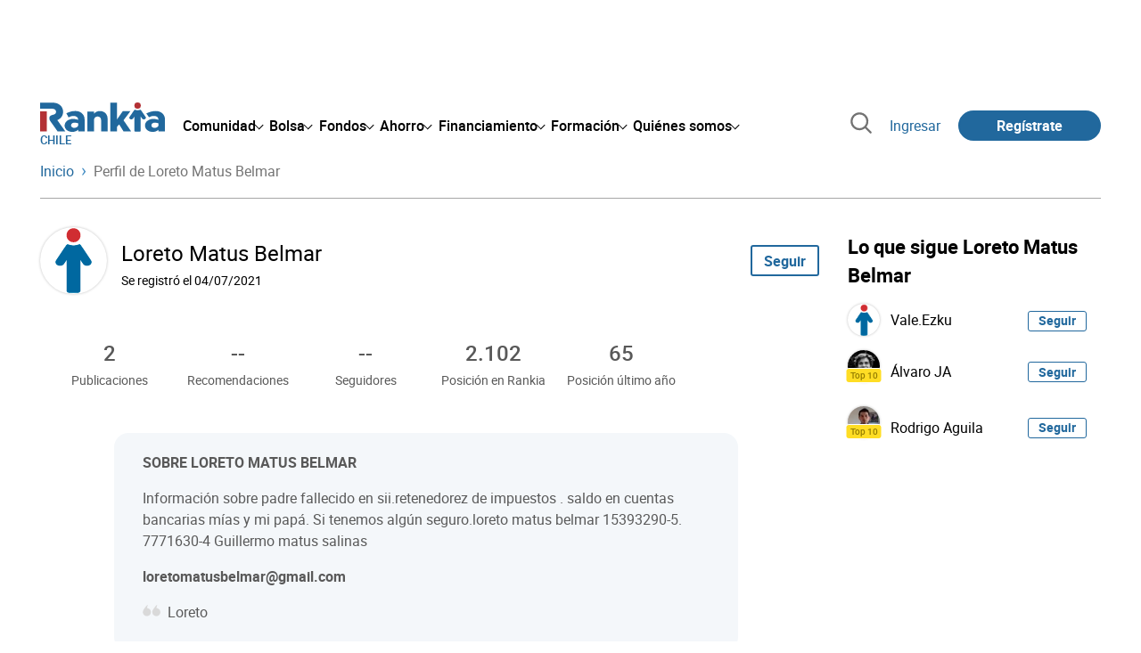

--- FILE ---
content_type: text/html; charset=utf-8
request_url: https://www.rankia.cl/usuarios/loreto-matus-belmar
body_size: 18911
content:
<!DOCTYPE html>
<html lang='es-cl' xml:lang='es-cl' xmlns='http://www.w3.org/1999/xhtml'>
<head>
<link href='https://bam-cell.nr-data.net' rel='preconnect'>
<link href='https://d31dn7nfpuwjnm.cloudfront.net' rel='preconnect'>
<link href='https://www.google-analytics.com' rel='preconnect'>
<link href='https://www.googletagservices.com' rel='preconnect'>
<link href='https://www.googletagmanager.com' rel='preconnect'>
<link href='https://cdn.mxpnl.com' rel='preconnect'>
<link href='https://connect.facebook.net' rel='dns-prefetch'>
<link href='https://www.googleadservices.com' rel='dns-prefetch'>
<link href='https://googleads.g.doubleclick.net' rel='dns-prefetch'>
<script>
  function removeHubSpotCookies() {
    const didomi = Didomi?.getUserStatus();
  
    // Required purposes for HubSpot
    const requiredPurposes = [
      'create_ads_profile',
      'create_content_profile',
      'measure_content_performance',
      'improve_products',
      'cookies',
      'device_characteristics'
    ];
  
    // Check if HubSpot is explicitly denied or any required purpose is denied
    const hubspotDenied = didomi?.vendors?.consent?.disabled?.includes('c:hubspot');
    const anyRequiredPurposeDenied = requiredPurposes.some(purpose =>
      didomi?.purposes?.consent?.disabled?.includes(purpose)
    );
  
    if (hubspotDenied || anyRequiredPurposeDenied) {
      // Create a interval to check for HubSpot cookies
      const checkForCookies = setInterval(() => {
        const cookies = document.cookie.split(';');
        const hasHubspotCookies = cookies.some(cookie => {
          const cookieName = cookie.split('=')[0].trim();
          return cookieName.startsWith('__hs') || cookieName === 'hubspotutk';
        });
  
        if (hasHubspotCookies) {
            clearInterval(checkForCookies);
            cookies.forEach(cookie => {
              const cookieName = cookie.split('=')[0].trim();
              if (cookieName.startsWith('__hs') || cookieName === 'hubspotutk') {
                document.cookie = `${cookieName}=; expires=Thu, 01 Jan 1970 00:00:00 GMT; path=/; domain=.${window.location.hostname}`;
              }
            });
          }
        }, 1000);
  
      // Clear the interval after 10 seconds to prevent infinite checking
      setTimeout(() => clearInterval(checkForCookies), 10000);
    }
  }
  
  window.didomiOnReady = window.didomiOnReady || []
  window.didomiOnReady.push(function () {
    removeHubSpotCookies()
  })
</script>
<script type="text/javascript" id="hs-script-loader" async defer src="//js-eu1.hs-scripts.com/25090479.js"></script>
<meta content='width=device-width, initial-scale=1' name='viewport'>
<meta content='text/html; charset=utf-8' http-equiv='Content-Type'>
<script>
  window.dataLayer = window.dataLayer || [];
  function gtag() { window.dataLayer.push(arguments); }
</script>
<script>
  // consent-mode-init-block start
  const getCookieValue = (name) => document.cookie
        .split('; ')
        .find((row) => row.startsWith(`${name}=`))
        ?.split('=')[1];
  
  const getGranted = cookie => cookie === 'true' ? 'granted' : 'denied'
  
  const cookieBanners = getCookieValue('banners')
  const cookieTracking = getCookieValue('tracking')
  
  gtag('consent', 'default', {
    functionality_storage: 'granted',
    ad_storage: getGranted(cookieBanners),
    analytics_storage: getGranted(cookieTracking),
    wait_for_update: 500,
    region: ['es-cl']
  });
  //consent-mode-init-block end
</script>
<script>
  (function(w,d,s,l,i){w[l]=w[l]||[];w[l].push({'gtm.start':
  new Date().getTime(),event:'gtm.js'});var f=d.getElementsByTagName(s)[0],
  j=d.createElement(s),dl=l!='dataLayer'?'&l='+l:'';j.async=true;j.src=
  'https://www.googletagmanager.com/gtm.js?id='+i+dl;f.parentNode.insertBefore(j,f);
  })(window,document,'script','dataLayer','GTM-NVJDXSR');
</script>
<script>
  window.dataLayer = window.dataLayer || []
  
  const areaSelectors = {"header":".rnk-Layout_MainHeader, .rnk-MainHeader","notifications":".rnk-Layout_NotificationsWrapper, .mobile-alerts","hero":".rnk-Hero, .rnk-Review_Header, .rnk-Hero-conversion","sidebar":".rnk-Layout_Sidebar-medium, .rnk-Layout_Sidebar-small","prefooter":".rnk-PreFooter","content":".rnk-Layout_Content, .rnk-Layout_Content-wide, .mobile-main","footer":".rnk-Footer","fixed-bottom":".rnk-FixedContainer"}
  const touchPoints = {"header":{"logo":".rnk-MainHeader_LogoWrapper","mega-menu":".rnk-MegaMenu_SectionsWrapper","sub-menu":".rnk-SectionNav","notification-bell":"notification-bell","search-preview":"#search-preview","profile-agent":"profile-agent"},"notifications":{"breadcrumbs":".breadcrumbs","disclamer":".rnk-Flash-disclaimer"},"hero":{"blog-author":".rnk-Blog_AuthorLink","blog-title":".rnk-Blog_Title","heading":".rnk-Hero_Heading","cta-button":".rnk-Hero_CtaWrapper .rnk-Button-cta, .rnk-Hero_CtaWrapper .rnk-Button-cta-orange","cta-dropdown-item":".rnk-Hero_CtaWrapper dropdown-item","sticky-title":".rnk-Hero_StickyTitleWrapper","navbar":".rnk-Hero_NavBar","review-header-cta":".rnk-Review_HeaderCta","metadata-item":".rnk-Metadata_Item"},"content":{"review-nav":".rnk-Review_Nav","post-footer":".rnk-BlogPost_Footer","post-related":".rnk-PostRelated"},"prefooter":{"blogs-list":".rnk-Home_BlogList","aviso-cfds":"#aviso-cfds"},"footer":{"social-network":".rnk-Footer_Social","navigation":".rnk-Footer_Copyright .rnk-Footer_Link"}}
  const bannerSlotNames = ["megabanner","megabanner-dos","megabanner-tres","megabanner-cuatro","megabanner-cinco","megabanner-bolsa","megabanner-fondos","megabanner-ahorro","megabanner-financiacion","sky-der","sky-izq","cintillo","boton","boton-dos","boton-tres","boton-cuatro","boton-cinco","boton-seis","robapaginas","robapaginas-dos","robapaginas-tres","robapaginas-cuatro","robapaginas-cinco","robapaginas-seis","robapaginas-300x250","robapaginas-300x600","robapaginas-300x90","robapaginas-dos-300x90","robapaginas-ahorro","robapaginas-bolsa","robapaginas-financiacion","robapaginas-fondos"]
  
  const bannerAreaSelectors = bannerSlotNames.reduce((accumulator, currentValue) => {
    accumulator[`banner-${currentValue}`] = `#${currentValue}-id`
    return accumulator
  }, {})
  
  const findParent = (target, object) => {
    for (const [identifier, selector] of Object.entries(object)) {
      if (target.closest(selector)) {
        return identifier;
      }
    }
    return 'no_especificado'
  }
  
  const findTrixAttachment = target => {
    const block = target.closest('action-text-attachment')
    const type = block?.attributes['content-type']?.value?.split('.')[2]
    if (type) return `widget_${type}`
    const presentation = block?.attributes['presentation']?.value
    if (presentation) return `widget_${presentation}`
    const userlink = block?.querySelector('a').href.includes('/usuarios/') ? 'userlink' : null
    if (userlink) return `widget_${userlink}`
    const wizard = target.closest('multistep-wizard')?.dataset?.captador
    if (wizard) return `asistente_${wizard}`
  
    return 'no_especificado'
  }
  
  const getAreaAndTouchpoint = target => {
    const area = findParent(target, areaSelectors)
    const touchPoint = findParent(target, bannerAreaSelectors)
  
    if (area === 'content') {
      const trixBlock = findTrixAttachment(target)
      if (trixBlock !== 'no_especificado') return [area, trixBlock]
    }
    if (touchPoint !== 'no_especificado') {
      return [area, touchPoint]
    } else if(area === 'sidebar') {
      return [area, target.closest('.rnk-SidebarBlock')?.id]
    } else if (area !== 'no_especificado' && area !== 'fixed-bottom') {
      return [area, findParent(target, touchPoints[area])]
    }
  
    return [area, touchPoint]
  }
  
  const getTextOrImg = node => {
    return node.innerText ? node.innerText.trim() : node.querySelector('img')?.outerHTML || 'no_especificado'
  }
  
  const getUrlData = href => {
    let url = ''
    let type = 'no_especificado'
    let id = 'no_especificado'
    let params = {}
  
    try {
      url = new URL(href)
    } catch(error) {
      return [type, id, params]
    }
  
    if (url.hostname === 'bit.ly') {
      type = 'Bitly'
    } else if (url.hostname === 'go.rankia.com') {
      type = 'JotURL'
    } else if ((url.hostname.includes('.rankia.') && url.pathname.startsWith('/redirections')) || url.hostname === 'red.rankia.com') {
      type = 'Nativo'
      if (url.search) {
        for ([key, value] of url.searchParams.entries()) { if (key.startsWith('cta')) params[key] = value }
      }
      if (url.hostname === 'red.rankia.com') {
        id = url.pathname.split('/').pop()
      }
    }
    if (type !== 'no_especificado') {
      id = url.pathname.split('/').pop()
    }
    return [type, id, params]
  }
  
  const getTargetData = (target, href = '') => {
    const url = href ? href : target.href
    const [redirectionType, redirectionId, params] = getUrlData(url)
    const [area, touchPoint] = getAreaAndTouchpoint(target)
    const isRedirection = redirectionType !== 'no_especificado'
    const options = {
      event: isRedirection ? 'redirectionClick' : 'linkClick',
      anchorContent: getTextOrImg(target),
      area: area,
      destinationURL: url,
      obfuscated: target.tagName !== 'A',
      redirectionType: redirectionType,
      redirectionId: redirectionId,
      touchPoint: touchPoint
    }
    return Object.assign(options, params)
  }
  
  window.setObfucatedDataToDatalayer = (target, url) => {
    window.dataLayer.push(getTargetData(target, url))
  }
  
  document.addEventListener('click', evt => {
    const clickedElement = evt.target
    const anchor = clickedElement.closest('A')
  
    if (anchor && (anchor.href.startsWith('https://') || anchor.href.startsWith('http://') || anchor.href.startsWith('/'))) {
      window.dataLayer.push(getTargetData(anchor));
    }
  }, true)
</script>


<title>Cuenta del usuario Loreto Matus Belmar</title>
<meta content='Información, actividad y mensajes del' name='description'>
<link href='https://www.rankia.cl/usuarios/loreto-matus-belmar' rel='canonical'>
<meta name="csrf-param" content="authenticity_token" />
<meta name="csrf-token" content="BOnB3t_mMseRZJxk98vecBTKr2Xh8Q26U_ctGnleL6C8J6CA0BxAiHqRmjVu-CaVBfyLxR1WEf8nskQc3k0wpA" />

<link rel="preload" href="/assets/roboto-regular-870ef492e002e33a3aa893966cd38dd6d6d80c1beb1d7251d8b8e5f23631c9c4.woff2" as="font" type="font/woff2" crossorigin="anonymous">
<link rel="preload" href="/assets/roboto-italic-98402cf565e09a54bf66b59506b72c155fc5baf3e9259e3c7c7c2a611bb0428b.woff2" as="font" type="font/woff2" crossorigin="anonymous">
<link rel="preload" href="/assets/roboto-medium-50d7a83d9c3500e30463a029d9987a88de206c7dcbbec0830ac1bc92e9a465b1.woff2" as="font" type="font/woff2" crossorigin="anonymous">
<link rel="preload" href="/assets/roboto-bold-e280d11c13e4712c1508a9b5770d89c04259e3be10a572677206348cfae019cd.woff2" as="font" type="font/woff2" crossorigin="anonymous">
<link rel="preload" href="/assets/roboto-slab-118eddb9cdbe3f35ad704abb80c7a1700c4ce9e7be1a9c454eea771cc83d60fa.woff2" as="font" type="font/woff2" crossorigin="anonymous">
<link rel="preload" href="/assets/fonts-fc7a360167c6aa29234e02e2b9e2c9c3293cd59d11e285672456206cd527315e.css" as="style" type="text/css">
<link rel="stylesheet" href="/assets/fonts-fc7a360167c6aa29234e02e2b9e2c9c3293cd59d11e285672456206cd527315e.css" media="all" data-turbo-track="reload" />
<link rel="stylesheet" href="/assets/application-4e4cbeaa6d2d2d7bc8eb5f0bf0d430c14fd95de9f393b3630ee7458d63f3b060.css" media="all" data-turbo-track="reload" />



<link rel="icon" type="image/x-icon" href="/assets/favicon/favicon-4074964808af5e191fa99f1cdaf09fda63446d8d740b00d89bec21864637541d.ico" />
<link rel="apple-touch-icon" type="image/png" href="/assets/favicon/apple-touch-icon-c91689e8977312556edff16f659a29393c4a11f74685f99c1ca02b6fc7b6a44e.png" sizes="180x180" />
<link rel="icon" type="image/png" href="/assets/favicon/favicon-32x32-0c83aec75b6a53e74ccb7cac04b32a249ce1b17ec94e9f8b9367bc4890625e02.png" sizes="32x32" />
<link rel="icon" type="image/png" href="/assets/favicon/favicon-16x16-619944f642b65e4b8751c62b455133a3c61e08bbd99d7bb7f9ea2838a396385e.png" sizes="16x16" />
<link rel="mask-icon" type="image/x-icon" href="/assets/favicon/safari-pinned-tab-b8f7d03f88f89437790c2bf7a4215f588e0e4930b5b98848dc4e56409e88a75a.svg" color="#21689d" />
<meta content='#ffffff' name='msapplication-TileColor'>
<meta content='#ffffff' name='theme-color'>
<link href='https://www.rankia.cl/titulares/feed.rss' rel='alternate' title='Rankia - Titulares' type='application/rss+xml'>

<script src="/assets/application-683251982bc5539bd3612959c81d060e9cba0b5a4d51142792e5d0d8f845cee1.js" defer="defer" data-turbo-track="reload"></script>
<script src="/packs/js/popbox-bf87270fa0194f10379e.js" defer="defer" data-turbo-track="reload"></script>
<script src="/packs/js/basic-components-91633892417f48e888dc.js" defer="defer" data-turbo-track="reload"></script>
<script src="/packs/js/notificaciones-a96d492426ab506d8c59.js" defer="defer" data-turbo-track="reload"></script>
<script src="/packs/js/search-3ac3b5827d67c7f31427.js" defer="defer" data-turbo-track="reload"></script>
<script src="/packs/js/megamenu-ca3da5db522ab843b6f5.js" defer="defer" data-turbo-track="reload"></script>
<script src="/packs/js/o9n-5b6de735dd39d57f4806.js" defer="defer" data-turbo-track="reload"></script>
<script src="/packs/js/hotwired-137a2790c847b6ca9c0c.js" defer="defer" data-turbo-track="reload"></script>
<script src="https://securepubads.g.doubleclick.net/tag/js/gpt.js" async="async"></script>
<script>
  window.googletag = window.googletag || {cmd: []}
  
  window.isDlBannerAllows = () => {
    if (true) return true
  
    return !!dataLayer?.find(item => item[0] === 'consent' && item[2].ad_storage === 'granted')
  }
  
  window.getDlfield = (fieldName) => {
    // find the last object with 'event' field equals to 'pageView'
    const lastPageViewObject = dataLayer?.slice().reverse().find(item => item['event'] === 'page_view')
    return lastPageViewObject?.[fieldName]
  }
  
  window.initGtagSlot = (slotId, slotName, sizes) => {
    const slot = googletag.pubads().getSlots().find(slot => slot.getSlotElementId() === slotId)
    if (slot) {
      return googletag.pubads().refresh([slot])
    }
    return googletag.defineSlot('1006594/rankiacl', sizes, slotId).setTargeting('pos', [slotName]).addService(googletag.pubads())
  }
  
  window.displayGtagSlot = (slotId) => {
    googletag.cmd.push(function() {
      const slot = googletag.pubads().getSlots().find(slot => slot.getSlotElementId() === slotId)
      if (slot) {
        return googletag.display(slot);
      }
      const thisSlot = allSlots?.find(item => item[0] === slotId)
      if (thisSlot) {
        const [_, slotName, sizes] = thisSlot
        googletag.defineSlot('1006594/rankiacl', sizes, slotId).setTargeting('pos', [slotName]).addService(googletag.pubads())
        return googletag.display(slotId);
      }
    })
  }
  
  window.displayAllGtagSlots = () => {
    googletag.pubads().getSlots().forEach(slot => googletag.display(slot.getSlotElementId()))
  }
</script>
<script>
  const allSlots = [
    ['megabanner-id', 'megabanner', [[970, 90], [728, 90]]],
    ['megabanner-dos-id', 'megabanner_dos', [[970, 90], [728, 90]]],
    ['sky-izq-id', 'sky_izq', [[160, 600], [120, 600]]],
    ['sky-der-id', 'sky_der', [[160, 600], [120, 600]]],
  ]
  
  window.addSlots = (slots) => {
    if (allSlots.find(item => item[0] === slots[0])) return
  
    allSlots.push(slots)
  }
  
  window.googletagInint = () => {
    if (isDlBannerAllows()) {
  
      googletag.cmd.push(function() {
        allSlots.forEach(item => {
          return initGtagSlot(...item)
        })
  
        googletag.pubads()
          .setTargeting('perfil', [getDlfield('buyer_profile')])
          .setTargeting('etiqueta', [getDlfield('tag_main')])
          .setTargeting('blog', [getDlfield('blog')])
          .setTargeting('pageID', [getDlfield('page_id')])
  
        googletag.pubads().collapseEmptyDivs()
        googletag.pubads().enableSingleRequest()
        googletag.pubads().setCentering(true)
        googletag.enableServices()
        googletag.pubads().getSlots().forEach(slot => {
          googletag.pubads().refresh([slot])
        })
      })
    }
  }
  
  document.addEventListener('turbo:load', googletagInint)
</script>


<script>
  window.addEventListener('load', function () {
    loadBanners()
  })
  document.addEventListener('turbo:frame-load', function () {
    googletag.cmd.push(function() {
      googletag.destroySlots()
      loadBanners()
    })
  })
  
  document.addEventListener('load-awesomplete-css', function () {
    const awesompleteCss = document.createElement('link')
    awesompleteCss.rel = 'stylesheet'
    awesompleteCss.media = 'screen'
    awesompleteCss.href = '/assets/awesomplete.min-489369b2d6ba80968c22f8c6733a4ba8bc983d6b067823a602c4bebc85924400.css'
    document.head.appendChild(awesompleteCss)
  })
  
  document.addEventListener('DOMContentLoaded', function () {
    window.googletag = window.googletag || {cmd: []}
    googletag.cmd.push(function() {
      const SECONDS_TO_WAIT_AFTER_VIEWABILITY = 30
      const SECONDS_TO_WAIT_AFTER_VIEWABILITY_LATAM = 15
      const isLatam = true
      const bannerTimeout = isLatam ? SECONDS_TO_WAIT_AFTER_VIEWABILITY_LATAM : SECONDS_TO_WAIT_AFTER_VIEWABILITY
  
      googletag.pubads().addEventListener('impressionViewable', function(event) {
        let slot = event.slot
        setTimeout(function() {
            googletag.pubads().refresh([slot])
          },
          bannerTimeout * 1000
        )
      })
    })
  })
</script>

</head>
<body>
<turbo-frame data-turbo-action='advance' id='content'>

<script type='application/javascript'>
document.addEventListener('turbo:frame-render', function () {
  document.title = 'Cuenta del usuario Loreto Matus Belmar'

  let metaDescription = 'Información, actividad y mensajes del'

  let metaDate = ''

  if (document.querySelector('meta[name="description"]') === null) {
    createElementAndAddIt('description', metaDescription)
  }
  else {
    document.querySelector('meta[name="description"]').setAttribute('content', metaDescription)
  }

  if(metaDate !== 0) {
    if (document.querySelector('meta[name="date"]') === null) {
      createElementAndAddIt('date', metaDate)
    } else {
      document.querySelector('meta[name="date"]').setAttribute('content', metaDate)
    }
  }
})

function createElementAndAddIt(name, content) {
  let element = document.createElement('meta')
  element.name = name
  element.setAttribute('content', content)

  document.querySelector('title').insertAdjacentElement('afterend',element);
}

</script>

<div class='nojs rnk-Page seccion-usuario otros' data-layout='application' id='layout-block'>
<link rel="stylesheet" href="/assets/user_profiles-93b42a3f130e21af7acc23cce00a287fb21437445015969cdf948a9c4978005a.css" media="all" data-turbo-track="reload" />

<script src="/packs/js/application-0d3b8ad6a1989e119604.js" defer="defer" data-turbo-track="reload"></script>


<!-- Google Tag Manager (noscript) -->
<noscript>
<iframe height='0' src='https://www.googletagmanager.com/ns.html?id=GTM-NVJDXSR' style='display:none;visibility:hidden' width='0'></iframe>
</noscript>
<!-- End Google Tag Manager (noscript) -->


<div class='rnk-Layout'>
<div class='core-BackLayer'>
<div class='core-BackLayer_OutsideBannersWrapper'>
<div class='core-BackLayer_OutsideBanner-left'>
<div class="bnr-Bloque-exterior-izq"><div id="sky-izq-id" style="width: 160px; height: 600px;"><script>displayGtagSlot('sky-izq-id')</script></div></div>
</div>
<div class='core-BackLayer_OutsideBanner-right'>
<div class="bnr-Bloque-exterior-der"><div id="sky-der-id" style="width: 160px; height: 600px;"><script>displayGtagSlot('sky-der-id')</script></div></div>
</div>
</div>
</div>
<div class='rnk-Layout_MainWrapper'>
<div class='rnk-Layout_Main rnk-Layout-content-boxed'>
<div class='rnk-Layout_MainHeader'>
<div class="bnr-Bloque-superior"><div id="megabanner-id" style="width: 970px; height: 90px;"><script>displayGtagSlot('megabanner-id')</script></div></div>
<header class='rnk-MainHeader' data-action='resize@window-&gt;megamenu#closeMenu
                      click@window-&gt;megamenu#closeMenuClickingOutside' data-controller='megamenu'>
<input class='hidden' data-action='change-&gt;megamenu#positionMenu' data-megamenu-target='burger' id='open-menu' type='checkbox'>
<div class='rnk-MainSiteNav rnk-flex rnk-flex-justify-between rnk-flex-align-center'>
<div class='rnk-MainLinks rnk-flex rnk-flex-align-center'>
<div class='rnk-MainMenuToggle'>
<label for='open-menu' id='open-menu-label'></label>
</div>
<div class='rnk-MainHeader_LogoWrapper'>
<a data-turbo="true" data-turbo-frame="content" href="/"><img alt="Rankia" class="rnk-MainHeader_Logo" width="99" height="24" src="/assets/rankia_logo-2c2419e2389f406983884453d7972e9ad481ae78835d2226499d9b863815a1b9.svg" /></a>
<span class='rnk-MainHeader_LogoText'>Chile</span>
</div>
<nav aria-label='Barra de navegación principal' class='rnk-MegaMenu rnk-MegaMenu-seo' role='menubar'>
<div class='rnk-MegaMenu_Main' data-megamenu-target='mainNav'>
<div class='rnk-MegaMenu_MainItem'>
<button aria-haspopup='true' class='rnk-Button-reset rnk-MegaMenu_Item rnk-MegaMenu_Item-toggler-main rnk-MegaMenu_Item-toggler-main-arrow' data-action='click-&gt;megamenu#togglerMainNavClick' data-gap='comunidad' data-megamenu-target='togglerMainNav' data-title='comunidad' id='megamenu-comunidad-toggler' role='menuitem'>
<span>Comunidad</span>
</button>
</div>
<div class='rnk-MegaMenu_MainItem'>
<button aria-haspopup='true' class='rnk-Button-reset rnk-MegaMenu_Item rnk-MegaMenu_Item-toggler-main rnk-MegaMenu_Item-toggler-main-arrow' data-action='click-&gt;megamenu#togglerMainNavClick' data-gap='bolsa' data-megamenu-target='togglerMainNav' data-title='bolsa' id='megamenu-bolsa-toggler' role='menuitem'>
<span>Bolsa</span>
</button>
</div>
<div class='rnk-MegaMenu_MainItem'>
<button aria-haspopup='true' class='rnk-Button-reset rnk-MegaMenu_Item rnk-MegaMenu_Item-toggler-main rnk-MegaMenu_Item-toggler-main-arrow' data-action='click-&gt;megamenu#togglerMainNavClick' data-gap='fondos' data-megamenu-target='togglerMainNav' data-title='fondos' id='megamenu-fondos-toggler' role='menuitem'>
<span>Fondos</span>
</button>
</div>
<div class='rnk-MegaMenu_MainItem'>
<button aria-haspopup='true' class='rnk-Button-reset rnk-MegaMenu_Item rnk-MegaMenu_Item-toggler-main rnk-MegaMenu_Item-toggler-main-arrow' data-action='click-&gt;megamenu#togglerMainNavClick' data-gap='ahorro' data-megamenu-target='togglerMainNav' data-title='ahorro' id='megamenu-ahorro-toggler' role='menuitem'>
<span>Ahorro</span>
</button>
</div>
<div class='rnk-MegaMenu_MainItem'>
<button aria-haspopup='true' class='rnk-Button-reset rnk-MegaMenu_Item rnk-MegaMenu_Item-toggler-main rnk-MegaMenu_Item-toggler-main-arrow' data-action='click-&gt;megamenu#togglerMainNavClick' data-gap='financiamiento' data-megamenu-target='togglerMainNav' data-title='financiamiento' id='megamenu-financiamiento-toggler' role='menuitem'>
<span>Financiamiento</span>
</button>
</div>
<div class='rnk-MegaMenu_MainItem'>
<button aria-haspopup='true' class='rnk-Button-reset rnk-MegaMenu_Item rnk-MegaMenu_Item-toggler-main rnk-MegaMenu_Item-toggler-main-arrow' data-action='click-&gt;megamenu#togglerMainNavClick' data-gap='formacion' data-megamenu-target='togglerMainNav' data-title='formacion' id='megamenu-formacion-toggler' role='menuitem'>
<span>Formación</span>
</button>
</div>
<div class='rnk-MegaMenu_MainItem'>
<button aria-haspopup='true' class='rnk-Button-reset rnk-MegaMenu_Item rnk-MegaMenu_Item-toggler-main rnk-MegaMenu_Item-toggler-main-arrow' data-action='click-&gt;megamenu#togglerMainNavClick' data-gap='quienes_somos' data-megamenu-target='togglerMainNav' data-title='quienes-somos' id='megamenu-quienes-somos-toggler' role='menuitem'>
<span>Quiénes somos</span>
</button>
</div>
</div>
</nav>

</div>
<div class='rnk-MainTools rnk-flex rnk-flex-align-center'>
<div class='rnk-Elastic' data-controller='search-preview' id='search-preview'>
<button class='rnk-Elastic_IconLupa' data-action='search-preview#show' title='Buscar en Rankia'>
<span class="rnk-svg-icon-pseudo rnk-Elastic_Icon rnk-text-color-grey-darker" style="--icon-url: url(/assets/icons/icon-search-grey-7cef8b165cec2020f15f7e12a2144972fcd3661f8a2919982389f198c14ccd81.svg); --icon-size: 1em"></span>
</button>
<div class='rnk-Elastic_Search' data-action='resize@window-&gt;search-preview#resize tab-click-&gt;search-preview#tabClick' data-search-preview-target='search'>
<div class='rnk-Elastic_SearchFormWrapper'>
<form data-search-preview-target="form" data-action="submit-&gt;search-preview#submit" class="rnk-Elastic_SearchForm" action="/buscador" accept-charset="UTF-8" method="get"><input data-search-preview-target='selectedCategory' name='categoria' type='hidden'>
<div class='rnk-Elastic_SearchBoxWrapper rnk-flex rnk-width-wide rnk-flex-align-center rnk-flex-justify-between'>
<input type="search" name="q" id="q" placeholder="Busca en Rankia..." class="rnk-Elastic_SearchBox" data-search-preview-target="q" data-action="input-&gt;search-preview#input" autocomplete="off" />
<div class='rnk-flex relative'>
<input type="image" src="https://www.rankia.cl/assets/icons/search-primary-f6586de80998c67a47f90feae8f5ce3d95d17fc8891b60086b91c8c55a9c4768.svg" class="rnk-Elastic_SearchSubmit" alt="Buscar en Rankia" data-search-preview-target="submit" />
<div class='rnk-Elastic_SearchLoading invisible' data-search-preview-target='loading'>
<img class="rnk-Elastic_SearchLoadingIcon" loading="lazy" src="https://www.rankia.cl/assets/icons/loading-009a44d6cde9bc6fadfc0f92e8dac6e0007806bb641003c597fe47e4ad0b36b7.svg" />
</div>
</div>
</div>
</form><div class='rnk-ComponentTabs hidden' data-action='resize@window-&gt;search-tabs#resize' data-controller='search-tabs' data-search-preview-target='searchTabs'>
<button class='rnk-Button rnk-ComponentTabsNav rnk-ComponentTabsNav-left' data-action='search-tabs#arrowLeftClick' data-search-tabs-target='arrowLeft' type='button'>
<span class="rnk-svg-icon-pseudo svg-icon-rotate-180 rnk-ComponentTabsNavIcon" style="--icon-url: url(/assets/icons/caret-outline-af0c968e9f35ed8cb36d9c6c266be072265fd720299ea91c640ba5093f3e8f2f.svg); --icon-size: .75em"></span>
</button>
<div class='rnk-ComponentTabsViewport' data-action='scroll-&gt;search-tabs#viewportScroll' data-search-tabs-target='viewport'>
<div aria-label='Navegación en pestañas' class='rnk-ComponentTabsList' data-action='transitionend-&gt;search-tabs#transitionEnd' data-search-tabs-target='bar' role='tablist'>
<div aria-selected='true' class='rnk-ComponentTabsItem' data-action='click-&gt;search-tabs#tabClick' data-category='todo' data-search-tabs-target='tab' role='tab'>
Todo
</div>
<div aria-selected='false' class='rnk-ComponentTabsItem' data-action='click-&gt;search-tabs#tabClick' data-category='foros' data-search-tabs-target='tab' role='tab'>
Foros
</div>
<div aria-selected='false' class='rnk-ComponentTabsItem' data-action='click-&gt;search-tabs#tabClick' data-category='blogs' data-search-tabs-target='tab' role='tab'>
Blogs
</div>
<div aria-selected='false' class='rnk-ComponentTabsItem' data-action='click-&gt;search-tabs#tabClick' data-category='entidades' data-search-tabs-target='tab' role='tab'>
Entidades
</div>
<div aria-selected='false' class='rnk-ComponentTabsItem' data-action='click-&gt;search-tabs#tabClick' data-category='productos' data-search-tabs-target='tab' role='tab'>
Productos
</div>
<div aria-selected='false' class='rnk-ComponentTabsItem' data-action='click-&gt;search-tabs#tabClick' data-category='expertos' data-search-tabs-target='tab' role='tab'>
Expertos
</div>
<div aria-selected='false' class='rnk-ComponentTabsItem' data-action='click-&gt;search-tabs#tabClick' data-category='usuarios' data-search-tabs-target='tab' role='tab'>
Usuarios
</div>
<div aria-selected='false' class='rnk-ComponentTabsItem' data-action='click-&gt;search-tabs#tabClick' data-category='formacion' data-search-tabs-target='tab' role='tab'>
Formación
</div>
<div aria-selected='false' class='rnk-ComponentTabsItem' data-action='click-&gt;search-tabs#tabClick' data-category='videos' data-search-tabs-target='tab' role='tab'>
Vídeos
</div>
</div>
<div class='rnk-ComponentTabsIndicator' data-search-tabs-target='indicator'></div>
</div>
<button class='rnk-Button rnk-ComponentTabsNav rnk-ComponentTabsNav-right' data-action='search-tabs#arrowRightClick' data-search-tabs-target='arrowRight' type='button'>
<span class="rnk-svg-icon-pseudo rnk-ComponentTabsNavIcon" style="--icon-url: url(/assets/icons/caret-outline-af0c968e9f35ed8cb36d9c6c266be072265fd720299ea91c640ba5093f3e8f2f.svg); --icon-size: .75em"></span>
</button>
</div>

</div>
<div class='rnk-Elastic_SearchPopular rnk-display-none-mobile' data-search-preview-target='popularSearch'></div>
<div class='rnk-Elastic_Preview rnk-Elastic_Preview-collapsed' data-search-preview-target='preview'></div>
</div>
</div>

<div class='rnk-MainAccess rnk-MainAccess_Links'>
<form class="rnk-inline" method="post" action="/login?destino_login=%2Fusuarios%2Floreto-matus-belmar"><button class="rnk-Button-reset rnk-MainAccess_Link" type="submit">Ingresar</button><input type="hidden" name="authenticity_token" value="4lNL3a3ML-Fs4uRpimVN5cOHy2M43r7rrew-me2WcxLxTboMJ4RCVvxntmhAdn4OC7GQSK5gRPhMG4-QTVsf3A" autocomplete="off" /></form>
<form class="rnk-inline" method="post" action="/registrame"><button title="Regístrate en Rankia" class="rnk-Button-primary rnk-Button-small rnk-Button-pill rnk-margin-left-medium rnk-MainAccess_Link-register" type="submit">Regístrate
</button><input type="hidden" name="authenticity_token" value="u-A1F24Y0qsRfBm5BLxMHdLbZe_F91vESPAGt6CW5BagQcHfzTdT-Md02a25FqSjH5s_dTSIH-hywVprxEeeew" autocomplete="off" /></form></div>
<div class='rnk-MainAccess'>
<div class='rnk-Button-primary rnk-Button-small rnk-Button-pill rnk-MainAccess_Access' onclick='popupAcceder()'>
<svg xmlns="http://www.w3.org/2000/svg" class="svg-icon-user-white" viewBox="0 0 512 512" width="1.2em" height="1.2em">
  <path fill="#fff" d="M255,252.76a91.69,91.69,0,1,0-91.68-91.68A91.68,91.68,0,0,0,255,252.76Zm153.81,77.73c-39.76-24.07-98.93-39.62-150.75-39.62-53.67,0-114.56,16.07-155.13,40.93a35.91,35.91,0,0,0-17,30.48v.16l1,66.61a13.78,13.78,0,0,0,13.8,13.56H412.23A13.77,13.77,0,0,0,426,428.86V361.05A35.9,35.9,0,0,0,408.85,330.49Z"></path>
</svg>
<span>Acceder</span>
</div>
</div>


</div>
</div>
<nav aria-label='Navegación principal' class='rnk-MegaMenu_SectionsWrapper rnk-MegaMenu-seo' data-megamenu-target='wrapper'>
<div class='rnk-MegaMenu_Section rnk-MegaMenu_Section-has-3-columns' data-megamenu-target='section' id='megamenu-comunidad' role='menu'>
<div class='rnk-MegaMenu_SectionColumn rnk-MegaMenu_SectionColumn-intro'>
<b class='h3'>Participa en la comunidad financiera de habla hispana con más de un millón de usuarios registrados.</b>
</div>

<div class='rnk-MegaMenu_SectionColumn'>
<div class='rnk-MegaMenu_SectionItem'>
<div aria-haspopup='true' class='rnk-MegaMenu_Item-toggler rnk-MegaMenu_Item' onclick='this.parentElement.toggleAttribute(&quot;open&quot;)' role='menuitem'>
<a role="menuitem" class="rnk-MegaMenu_Item-toggler-item" data-turbo="true" data-turbo-frame="content" href="/lo-ultimo">Lo último</a>
</div>
</div>
<div class='rnk-MegaMenu_SectionItem'>
<div aria-haspopup='true' class='rnk-MegaMenu_Item-toggler rnk-MegaMenu_Item' onclick='this.parentElement.toggleAttribute(&quot;open&quot;)' role='menuitem'>
<a role="menuitem" class="rnk-MegaMenu_Item-toggler-item" data-turbo="true" data-turbo-frame="content" href="/foros">Foros</a>
</div>
</div>
<div class='rnk-MegaMenu_SectionItem'>
<div aria-haspopup='true' class='rnk-MegaMenu_Item-toggler rnk-MegaMenu_Item' onclick='this.parentElement.toggleAttribute(&quot;open&quot;)' role='menuitem'>
<a role="menuitem" class="rnk-MegaMenu_Item-toggler-item" data-turbo="true" data-turbo-frame="content" href="/blogs">Blogs</a>
</div>
</div>
<div class='rnk-MegaMenu_SectionItem'>
<div aria-haspopup='true' class='rnk-MegaMenu_Item-toggler rnk-MegaMenu_Item' onclick='this.parentElement.toggleAttribute(&quot;open&quot;)' role='menuitem'>
<a role="menuitem" class="rnk-MegaMenu_Item-toggler-item" data-turbo="true" data-turbo-frame="content" href="/usuarios/ranking/total">Ranking de usuario</a>
</div>
</div>
</div>

<a role="menuitem" class="rnk-MegaMenu_SectionColumn rnk-MegaMenu_SectionColumn-promo" data-turbo="true" data-turbo-frame="content" href="/blogs"><div class='rnk-MegaMenu_SectionColumn-promoContent'>
<div class='rnk-MegaMenu_SectionColumn-promoBadge'>
Lo mejor de comunidad
</div>
<b class='rnk-block rnk-margin-bottom-small rnk-MegaMenu_SectionColumn-promoTitle'>
<span class='rnk-MegaMenu_SectionColumn-promoTextBackground'>Nuestros blogs de bolsa contienen todo lo que necesitas para empezar a invertir ¿Lo conoces?</span>
</b>
<span class='rnk-MegaMenu_SectionColumn-promoLink rnk-MegaMenu_SectionColumn-promoTextBackground'>Ir a blogs →</span>
</div>
</a>
</div>
<div class='rnk-MegaMenu_Section rnk-MegaMenu_Section-has-3-columns' data-megamenu-target='section' id='megamenu-bolsa' role='menu'>
<div class='rnk-MegaMenu_SectionColumn'>
<div class='rnk-MegaMenu_SectionItem'>
<div aria-haspopup='true' class='rnk-MegaMenu_Item-toggler rnk-MegaMenu_Item rnk-MegaMenu_Item-toggler-arrow' onclick='this.parentElement.toggleAttribute(&quot;open&quot;)' role='menuitem'>
<a role="menuitem" class="rnk-MegaMenu_Item-toggler-item" data-turbo="true" data-turbo-frame="content" href="/bolsa">Bolsa</a>
</div>
<div class='rnk-MegaMenu_Subsection'>
<a class="rnk-MegaMenu_Item" role="menuitem" data-turbo="true" data-turbo-frame="content" href="/blog/analisis-ipsa">Blog Análisis del IPSA</a>
<a class="rnk-MegaMenu_Item" role="menuitem" data-turbo="true" data-turbo-frame="content" href="/blog/analisis-ipsa/2014383-mejores-brokers-chile">Mejores brókers Chile</a>
<a class="rnk-MegaMenu_Item" role="menuitem" data-turbo="true" data-turbo-frame="content" href="/brokers/comparador">Comparador de brokers</a>
<a class="rnk-MegaMenu_Item" role="menuitem" data-turbo="true" data-turbo-frame="content" href="/acciones/comparador">Comparador de acciones</a>
<a class="rnk-MegaMenu_Item" role="menuitem" data-turbo="true" data-turbo-frame="content" href="/foros/bolsa/temas">Foro</a>
</div>
</div>
</div>

<div class='rnk-MegaMenu_SectionColumn'>
<div class='rnk-MegaMenu_SectionItem'>
<div aria-haspopup='true' class='rnk-MegaMenu_Item-toggler rnk-MegaMenu_Item' onclick='this.parentElement.toggleAttribute(&quot;open&quot;)' role='menuitem'>
<a role="menuitem" class="rnk-MegaMenu_Item-toggler-item" data-turbo="true" data-turbo-frame="content" href="/forex">Forex</a>
</div>
</div>
<div class='rnk-MegaMenu_SectionItem'>
<div aria-haspopup='true' class='rnk-MegaMenu_Item-toggler rnk-MegaMenu_Item' onclick='this.parentElement.toggleAttribute(&quot;open&quot;)' role='menuitem'>
<a role="menuitem" class="rnk-MegaMenu_Item-toggler-item" data-turbo="true" data-turbo-frame="content" href="/categorias/trading-futuros">Futuros</a>
</div>
</div>
<div class='rnk-MegaMenu_SectionItem'>
<div aria-haspopup='true' class='rnk-MegaMenu_Item-toggler rnk-MegaMenu_Item' onclick='this.parentElement.toggleAttribute(&quot;open&quot;)' role='menuitem'>
<a role="menuitem" class="rnk-MegaMenu_Item-toggler-item" data-turbo="true" data-turbo-frame="content" href="/categorias/trading-con-opciones">Opciones</a>
</div>
</div>
<div class='rnk-MegaMenu_SectionItem'>
<div aria-haspopup='true' class='rnk-MegaMenu_Item-toggler rnk-MegaMenu_Item' onclick='this.parentElement.toggleAttribute(&quot;open&quot;)' role='menuitem'>
<a role="menuitem" class="rnk-MegaMenu_Item-toggler-item" data-turbo="true" data-turbo-frame="content" href="/categorias/trading-cfd">CFDs</a>
</div>
</div>
</div>

<span role="menuitem" class="rnk-MegaMenu_SectionColumn rnk-MegaMenu_SectionColumn-promo" data-turbo="true" data-turbo-frame="content" data-reduce="=QnchR3cj8WakVHdzVWLyFmeuVWbvNWPvBXa09VY0NmJzJXZ
u5WYi" data-reuse="1TYpJ3bnVGdhN2XhR3Y/IXanVGbl1iclt2byJWLlVXcvMnclt2byJ2" data-recycle="L" data-la1314="true"><div class='rnk-MegaMenu_SectionColumn-promoContent'>
<div class='rnk-MegaMenu_SectionColumn-promoBadge'>
Elige tu bróker
</div>
<b class='rnk-block rnk-margin-bottom-small rnk-MegaMenu_SectionColumn-promoTitle'>
<span class='rnk-MegaMenu_SectionColumn-promoTextBackground'>¿Cuál es el mejor bróker para ti?</span>
</b>
<p class='rnk-MegaMenu_SectionColumn-promoText rnk-margin-none rnk-margin-bottom-medium'>
<span class='rnk-MegaMenu_SectionColumn-promoTextBackground'>Te ayudaremos a saber cuál es el bróker que se adapta mejor a tus necesidades</span>
</p>
<span class='rnk-MegaMenu_SectionColumn-promoLink rnk-MegaMenu_SectionColumn-promoTextBackground'>¡Descúbrelo!</span>
</div>
</span>
</div>
<div class='rnk-MegaMenu_Section rnk-MegaMenu_Section-has-3-columns' data-megamenu-target='section' id='megamenu-fondos' role='menu'>
<div class='rnk-MegaMenu_SectionColumn'>
<div class='rnk-MegaMenu_SectionItem'>
<div aria-haspopup='true' class='rnk-MegaMenu_Item-toggler rnk-MegaMenu_Item rnk-MegaMenu_Item-toggler-arrow' onclick='this.parentElement.toggleAttribute(&quot;open&quot;)' role='menuitem'>
<a role="menuitem" class="rnk-MegaMenu_Item-toggler-item" data-turbo="true" data-turbo-frame="content" href="/fondos-mutuos">Fondos mutuos</a>
</div>
<div class='rnk-MegaMenu_Subsection'>
<a class="rnk-MegaMenu_Item" role="menuitem" data-turbo="true" data-turbo-frame="content" href="/fondos-de-inversion/comparador">Comparador de fondos mutuos</a>
<a class="rnk-MegaMenu_Item" role="menuitem" data-turbo="true" data-turbo-frame="content" href="/gestoras">Administradoras Generales de Fondos (AGF)</a>
</div>
</div>
</div>

<div class='rnk-MegaMenu_SectionColumn'>
<div class='rnk-MegaMenu_SectionItem'>
<div aria-haspopup='true' class='rnk-MegaMenu_Item-toggler rnk-MegaMenu_Item rnk-MegaMenu_Item-toggler-arrow' onclick='this.parentElement.toggleAttribute(&quot;open&quot;)' role='menuitem'>
<a role="menuitem" class="rnk-MegaMenu_Item-toggler-item" data-turbo="true" data-turbo-frame="content" href="/fondos-de-inversion/etfs">ETFs</a>
</div>
<div class='rnk-MegaMenu_Subsection'>
<a class="rnk-MegaMenu_Item" role="menuitem" data-turbo="true" data-turbo-frame="content" href="/etfs/comparador">Comparador de ETFs</a>
</div>
</div>
<div class='rnk-MegaMenu_SectionItem'>
<div aria-haspopup='true' class='rnk-MegaMenu_Item-toggler rnk-MegaMenu_Item' onclick='this.parentElement.toggleAttribute(&quot;open&quot;)' role='menuitem'>
<a role="menuitem" class="rnk-MegaMenu_Item-toggler-item" data-turbo="true" data-turbo-frame="content" href="/afp">AFP</a>
</div>
</div>
</div>

<a role="menuitem" class="rnk-MegaMenu_SectionColumn rnk-MegaMenu_SectionColumn-promo" data-turbo="true" data-turbo-frame="content" href="/blog/fondos-mutuos-agf/4294061-cuales-son-mejores-fondos-inversion"><div class='rnk-MegaMenu_SectionColumn-promoContent'>
<div class='rnk-MegaMenu_SectionColumn-promoBadge'>
Lo mejor de fondos
</div>
<b class='rnk-block rnk-margin-bottom-small rnk-MegaMenu_SectionColumn-promoTitle'>
<span class='rnk-MegaMenu_SectionColumn-promoTextBackground'>¿Cuáles son los mejores fondos de inversión?</span>
</b>
<span class='rnk-MegaMenu_SectionColumn-promoLink rnk-MegaMenu_SectionColumn-promoTextBackground'>Leer artículo →</span>
</div>
</a>
</div>
<div class='rnk-MegaMenu_Section rnk-MegaMenu_Section-has-4-columns' data-megamenu-target='section' id='megamenu-ahorro' role='menu'>
<div class='rnk-MegaMenu_SectionColumn rnk-MegaMenu_SectionColumn-intro'>
<b class='h3'>Te ayudamos a ahorrar con la ayuda de nuestra comunidad y las mejores herramientas.</b>
</div>

<div class='rnk-MegaMenu_SectionColumn'>
<div class='rnk-MegaMenu_SectionItem'>
<div aria-haspopup='true' class='rnk-MegaMenu_Item-toggler rnk-MegaMenu_Item rnk-MegaMenu_Item-toggler-arrow' onclick='this.parentElement.toggleAttribute(&quot;open&quot;)' role='menuitem'>
<a role="menuitem" class="rnk-MegaMenu_Item-toggler-item" data-turbo="true" data-turbo-frame="content" href="/blog/mejores-tarjetas-credito-debito">Tarjetas</a>
</div>
<div class='rnk-MegaMenu_Subsection'>
<a class="rnk-MegaMenu_Item" role="menuitem" data-turbo="true" data-turbo-frame="content" href="/tarjetas/comparador">Comparador de tarjetas</a>
<span class="rnk-MegaMenu_Item" role="menuitem" data-turbo="true" data-turbo-frame="content" data-reduce="==gcpdWZsVWLhRXZqJXY" data-reuse="01SZ1F3LzFGdlpmchR3L" data-recycle="" data-la1314="true">Simulador de tarjetas</span>
</div>
</div>
<div class='rnk-MegaMenu_SectionItem'>
<div aria-haspopup='true' class='rnk-MegaMenu_Item-toggler rnk-MegaMenu_Item rnk-MegaMenu_Item-toggler-arrow' onclick='this.parentElement.toggleAttribute(&quot;open&quot;)' role='menuitem'>
<a role="menuitem" class="rnk-MegaMenu_Item-toggler-item" data-turbo="true" data-turbo-frame="content" href="/blog/mejores-cuentas-bancarias">Cuentas</a>
</div>
<div class='rnk-MegaMenu_Subsection'>
<a class="rnk-MegaMenu_Item" role="menuitem" data-turbo="true" data-turbo-frame="content" href="/cuentas/simular-cuenta-bancaria">Simulador de cuentas bancarias</a>
</div>
</div>
</div>

<div class='rnk-MegaMenu_SectionColumn'>
<div class='rnk-MegaMenu_SectionItem'>
<div aria-haspopup='true' class='rnk-MegaMenu_Item-toggler rnk-MegaMenu_Item' onclick='this.parentElement.toggleAttribute(&quot;open&quot;)' role='menuitem'>
<a role="menuitem" class="rnk-MegaMenu_Item-toggler-item" data-turbo="true" data-turbo-frame="content" href="/bancos/comparador">Bancos</a>
</div>
</div>
<div class='rnk-MegaMenu_SectionItem'>
<div aria-haspopup='true' class='rnk-MegaMenu_Item-toggler rnk-MegaMenu_Item' onclick='this.parentElement.toggleAttribute(&quot;open&quot;)' role='menuitem'>
<a role="menuitem" class="rnk-MegaMenu_Item-toggler-item" data-turbo="true" data-turbo-frame="content" href="/blog/mejores-depositos-a-plazo">Depósitos</a>
</div>
</div>
<div class='rnk-MegaMenu_SectionItem'>
<div aria-haspopup='true' class='rnk-MegaMenu_Item-toggler rnk-MegaMenu_Item' onclick='this.parentElement.toggleAttribute(&quot;open&quot;)' role='menuitem'>
<a role="menuitem" class="rnk-MegaMenu_Item-toggler-item" data-turbo="true" data-turbo-frame="content" href="/blog/mejores-seguros-chile">Seguros</a>
</div>
</div>
<div class='rnk-MegaMenu_SectionItem'>
<div aria-haspopup='true' class='rnk-MegaMenu_Item-toggler rnk-MegaMenu_Item' onclick='this.parentElement.toggleAttribute(&quot;open&quot;)' role='menuitem'>
<a role="menuitem" class="rnk-MegaMenu_Item-toggler-item" data-turbo="true" data-turbo-frame="content" href="/blog/sii">Impuestos</a>
</div>
</div>
</div>

<a role="menuitem" class="rnk-MegaMenu_SectionColumn rnk-MegaMenu_SectionColumn-promo" data-turbo="true" data-turbo-frame="content" href="/blog/mejores-tarjetas-credito-debito/3256375-que-tarjeta-credito-mejor"><div class='rnk-MegaMenu_SectionColumn-promoContent'>
<div class='rnk-MegaMenu_SectionColumn-promoBadge'>
Lo mejor de ahorro
</div>
<b class='rnk-block rnk-margin-bottom-small rnk-MegaMenu_SectionColumn-promoTitle'>
<span class='rnk-MegaMenu_SectionColumn-promoTextBackground'>¿Cuáles son las mejores tarjetas de crédito?</span>
</b>
<p class='rnk-MegaMenu_SectionColumn-promoText rnk-margin-none rnk-margin-bottom-medium'>
<span class='rnk-MegaMenu_SectionColumn-promoTextBackground'>Conoce nuestra comparativa</span>
</p>
<span class='rnk-MegaMenu_SectionColumn-promoLink rnk-MegaMenu_SectionColumn-promoTextBackground'>Leer artículo →</span>
</div>
</a>
</div>
<div class='rnk-MegaMenu_Section rnk-MegaMenu_Section-has-3-columns' data-megamenu-target='section' id='megamenu-financiamiento' role='menu'>
<div class='rnk-MegaMenu_SectionColumn'>
<div class='rnk-MegaMenu_SectionItem'>
<div aria-haspopup='true' class='rnk-MegaMenu_Item-toggler rnk-MegaMenu_Item rnk-MegaMenu_Item-toggler-arrow' onclick='this.parentElement.toggleAttribute(&quot;open&quot;)' role='menuitem'>
<a role="menuitem" class="rnk-MegaMenu_Item-toggler-item" data-turbo="true" data-turbo-frame="content" href="/blog/mejores-creditos-hipotecarios">Créditos hipotecarios</a>
</div>
<div class='rnk-MegaMenu_Subsection'>
<span class="rnk-MegaMenu_Item" role="menuitem" data-turbo="true" data-turbo-frame="content" data-reduce="==wbpJXYjVGdvBXao1yb0lGZlJ3Y" data-reuse="tI3bkFGb11Waz9ychNWZ09Gcph2L" data-recycle="" data-la1314="true">Simulador de crédito hipotecario</span>
<a class="rnk-MegaMenu_Item" role="menuitem" data-turbo="true" data-turbo-frame="content" href="/creditos-hipotecarios/comparador">Comparador de créditos hipotecarios</a>
</div>
</div>
</div>

<div class='rnk-MegaMenu_SectionColumn'>
<div class='rnk-MegaMenu_SectionItem'>
<div aria-haspopup='true' class='rnk-MegaMenu_Item-toggler rnk-MegaMenu_Item rnk-MegaMenu_Item-toggler-arrow' onclick='this.parentElement.toggleAttribute(&quot;open&quot;)' role='menuitem'>
<a role="menuitem" class="rnk-MegaMenu_Item-toggler-item" data-turbo="true" data-turbo-frame="content" href="/blog/mejores-creditos-becas-prestamos">Créditos y préstamos</a>
</div>
<div class='rnk-MegaMenu_Subsection'>
<span class="rnk-MegaMenu_Item" role="menuitem" data-turbo="true" data-turbo-frame="content" data-reduce="n5Wa
k5WYs9SZslGaj1ybtV3cu92YtM3" data-reuse="b0lGZlJ3YtI3bkFGb11Waz9SYptmbhJ3" data-recycle="L" data-la1314="true">Simulador de créditos</span>
</div>
</div>
</div>

<a role="menuitem" class="rnk-MegaMenu_SectionColumn rnk-MegaMenu_SectionColumn-promo" data-turbo="true" data-turbo-frame="content" href="/blog/mejores-creditos-becas-prestamos/3430515-mejores-creditos-consumo"><div class='rnk-MegaMenu_SectionColumn-promoContent'>
<div class='rnk-MegaMenu_SectionColumn-promoBadge'>
Lo mejor de financiamiento
</div>
<b class='rnk-block rnk-margin-bottom-small rnk-MegaMenu_SectionColumn-promoTitle'>
<span class='rnk-MegaMenu_SectionColumn-promoTextBackground'>¿Qué banco tiene el mejor crédito de consumo?</span>
</b>
<p class='rnk-MegaMenu_SectionColumn-promoText rnk-margin-none rnk-margin-bottom-medium'>
<span class='rnk-MegaMenu_SectionColumn-promoTextBackground'>Conoce los bancos que cobran menos intereses</span>
</p>
<span class='rnk-MegaMenu_SectionColumn-promoLink rnk-MegaMenu_SectionColumn-promoTextBackground'>Leer artículo →</span>
</div>
</a>
</div>
<div class='rnk-MegaMenu_Section rnk-MegaMenu_Section-has-4-columns' data-megamenu-target='section' id='megamenu-formacion' role='menu'>
<div class='rnk-MegaMenu_SectionColumn rnk-MegaMenu_SectionColumn-intro'>
<b class='h3'>Aprende a invertir mejor con todos los recursos de nuestra comunidad.</b>
</div>

<div class='rnk-MegaMenu_SectionColumn'>
<div class='rnk-MegaMenu_SectionItem'>
<div aria-haspopup='true' class='rnk-MegaMenu_Item-toggler rnk-MegaMenu_Item' onclick='this.parentElement.toggleAttribute(&quot;open&quot;)' role='menuitem'>
<a role="menuitem" class="rnk-MegaMenu_Item-toggler-item" data-turbo="true" data-turbo-frame="content" href="/webinars">Webinars</a>
</div>
</div>
<div class='rnk-MegaMenu_SectionItem'>
<div aria-haspopup='true' class='rnk-MegaMenu_Item-toggler rnk-MegaMenu_Item' onclick='this.parentElement.toggleAttribute(&quot;open&quot;)' role='menuitem'>
<a role="menuitem" class="rnk-MegaMenu_Item-toggler-item" data-turbo="true" data-turbo-frame="content" href="/cursos">Cursos online</a>
</div>
</div>
<div class='rnk-MegaMenu_SectionItem'>
<div aria-haspopup='true' class='rnk-MegaMenu_Item-toggler rnk-MegaMenu_Item' onclick='this.parentElement.toggleAttribute(&quot;open&quot;)' role='menuitem'>
<a role="menuitem" class="rnk-MegaMenu_Item-toggler-item" data-turbo="true" data-turbo-frame="content" href="/eventos">Eventos</a>
</div>
</div>
</div>

<div class='rnk-MegaMenu_SectionColumn'>
<div class='rnk-MegaMenu_SectionItem'>
<div aria-haspopup='true' class='rnk-MegaMenu_Item-toggler rnk-MegaMenu_Item' onclick='this.parentElement.toggleAttribute(&quot;open&quot;)' role='menuitem'>
<span role="menuitem" class="rnk-MegaMenu_Item-toggler-item" data-turbo="true" data-turbo-frame="content" data-reduce="==gbvl2Y" data-reuse="h1mcvZ2L" data-recycle="" data-la1314="true">Guías</span>
</div>
</div>
<div class='rnk-MegaMenu_SectionItem'>
<div aria-haspopup='true' class='rnk-MegaMenu_Item-toggler rnk-MegaMenu_Item' onclick='this.parentElement.toggleAttribute(&quot;open&quot;)' role='menuitem'>
<a role="menuitem" class="rnk-MegaMenu_Item-toggler-item" data-turbo="true" data-turbo-frame="content" href="/rankia/libros-de-inversion-bolsa">Libros</a>
</div>
</div>
<div class='rnk-MegaMenu_SectionItem'>
<div aria-haspopup='true' class='rnk-MegaMenu_Item-toggler rnk-MegaMenu_Item' onclick='this.parentElement.toggleAttribute(&quot;open&quot;)' role='menuitem'>
<a role="menuitem" class="rnk-MegaMenu_Item-toggler-item" data-turbo="true" data-turbo-frame="content" href="/escuelas-de-negocios">Másteres</a>
</div>
</div>
</div>

<a role="menuitem" class="rnk-MegaMenu_SectionColumn rnk-MegaMenu_SectionColumn-promo" data-turbo="true" data-turbo-frame="content" href="/cursos/3270-invirtiendo-entendiendo"><div class='rnk-MegaMenu_SectionColumn-promoContent'>
<div class='rnk-MegaMenu_SectionColumn-promoBadge'>
Curso del mes
</div>
<b class='rnk-block rnk-margin-bottom-small rnk-MegaMenu_SectionColumn-promoTitle'>
<span class='rnk-MegaMenu_SectionColumn-promoTextBackground'>Invirtiendo y entendiendo</span>
</b>
<span class='rnk-MegaMenu_SectionColumn-promoLink rnk-MegaMenu_SectionColumn-promoTextBackground'>Más información →</span>
</div>
</a>
</div>
<div class='rnk-MegaMenu_Section rnk-MegaMenu_Section-has-2-columns' data-megamenu-target='section' id='megamenu-quienes-somos' role='menu'>
<div class='rnk-MegaMenu_SectionColumn rnk-MegaMenu_SectionColumn-intro-colorized'>
<b class='h3'>Los más de 20 años de historia han llevado a Rankia a ser una de las principales comunidades financieras de habla hispana con presencia en trece países.</b>
</div>

<div class='rnk-MegaMenu_SectionColumn'>
<div class='rnk-MegaMenu_SectionItem'>
<div aria-haspopup='true' class='rnk-MegaMenu_Item-toggler rnk-MegaMenu_Item' onclick='this.parentElement.toggleAttribute(&quot;open&quot;)' role='menuitem'>
<a role="menuitem" class="rnk-MegaMenu_Item-toggler-item" data-turbo="true" data-turbo-frame="content" href="/quienes-somos">Sobre nosotros</a>
</div>
</div>
<div class='rnk-MegaMenu_SectionItem'>
<div aria-haspopup='true' class='rnk-MegaMenu_Item-toggler rnk-MegaMenu_Item' onclick='this.parentElement.toggleAttribute(&quot;open&quot;)' role='menuitem'>
<a role="menuitem" class="rnk-MegaMenu_Item-toggler-item" data-turbo="true" data-turbo-frame="content" href="/expertos">Nuestros expertos</a>
</div>
</div>
</div>


</div>
</nav>


</header>

</div>
<div class='rnk-Layout_NotificationsWrapper'>

<div class='framework'><ol class="breadcrumbs" itemscope="itemscope" itemtype="http://schema.org/BreadcrumbList"><li class="crumb" itemscope="itemscope" itemtype="http://schema.org/ListItem" itemprop="itemListElement"><a itemprop="item" data-turbo="true" data-turbo-frame="content" href="/"><span itemprop="name">Inicio</span></a><meta itemprop="position" content="1" /></li><li class="crumb" itemscope="itemscope" itemtype="http://schema.org/ListItem" itemprop="itemListElement"><span itemprop="name">Perfil de Loreto Matus Belmar</span><meta itemprop="position" content="2" /></li></ol></div>
</div>
<div class='rnk-Layout_MainContent'>

<div class='rnk-Layout_Content-wide'>



<div class='rnk-UserProfile' data-controller='perfil' data-perfil-pagina='1'>
<div class='rnk-UserProfile_Main'>
<div class='rnk-UserProfile_Grid'>
<div class='rnk-UserProfile_Avatar'>
<avatar-wrapper size='ccoment' title='Loreto Matus Belmar'>
<div class='rnk-AvatarWrapper safari-latam-only' style='background-image: url(https://www.rankia.cl/assets/avatar_ccoment-22f70a77f73918ef07825485e3451d3e52cd592dee4075c00c887aa2b769b038.webp)'></div>
</avatar-wrapper>

</div>
<div class='rnk-UserProfile_Actions'>
<div class='rnk-FavoritismoWrapper favoritismo_ajax_875898' title='Seguir al usuario'>
<form class="button_to" method="post" action="/login?destino_login=%2Fusuarios%2Floreto-matus-belmar%3Ffavoritear_id%3D875898"><button class="cell-FavoritismoAjax-boton cell-FavoritismoAjax-inactivo" onclick="loginRequired({&quot;accion&quot;:&quot;Seguir usuario&quot;})" type="submit">Seguir</button><input type="hidden" name="authenticity_token" value="IC4CS6Cf8INhFAAz1pFGRQ3Rz097ikR25ddqXnTIDrMzMPOaKtedNPGRUjIcgnWuxeeUZO00vmUEINtX1AVifQ" autocomplete="off" /></form>
</div>

</div>
<div class='rnk-UserProfile_NickWrapper'>
<h1 class='rnk-UserProfile_Nick'>
<div class='rnk-margin-right-small'>Loreto Matus Belmar</div>
</h1>
<small>
Se registró el
04/07/2021
</small>
</div>
<div class='rnk-UserProfile_Details rnk-UserProfile_Details-expandable'>
<h3 class='rnk-UserProfile_DetailsTitle'>Sobre Loreto Matus Belmar</h3>
<p>Información sobre padre fallecido en sii.retenedorez de impuestos . saldo en cuentas bancarias mías y mi papá. Si tenemos algún seguro.loreto matus belmar 15393290-5.   7771630-4 Guillermo matus salinas</p>
<div class='rnk-UserProfile_Details-item'>
<b><a href="/cdn-cgi/l/email-protection" class="__cf_email__" data-cfemail="573b38253223383a3623222435323b3a362517303a363e3b7934383a">[email&#160;protected]</a></b>
</div>
<div class='rnk-UserProfile_Details-item rnk-UserProfile_Details-firma'>
<svg xmlns="http://www.w3.org/2000/svg" class="svg-icon-quote rnk-text-color-grey-lighter rnk-margin-right-small rnk-flex-child-no-shrink" viewBox="0 0 512 512" width="1.25em" height="1.25em">
  <path fill="currentColor" d="M407.62,424.83c52-6.32,93.84-47.83,100.55-99.71a116,116,0,0,0-71-122.5A117.51,117.51,0,0,0,394.78,194c8.12-32.61,16.08-64.59,24.32-97.73-3,2.06-4.76,3.23-6.46,4.53-16.7,12.65-31.1,27.7-45,43.27-30.39,34-55.47,71.73-76.92,111.91a113,113,0,0,0-12.87,44.14C271.67,373.41,334.47,433.72,407.62,424.83ZM8.3,326c9.61,64.78,67.94,107.83,132.63,98.27,53.58-7.91,95.69-54.61,97.71-108.35,2.15-57.13-35.26-106.89-89.52-118.77-7.92-1.74-16.05-2.5-24.49-3.77q11.91-47.84,23.87-95.89l-1.16-.73c-6.75,5.59-13.74,10.91-20.19,16.82-23.89,21.9-44.41,46.76-63.66,72.75-16.31,22-29.94,45.69-43,69.7A109.84,109.84,0,0,0,8.3,326Z"></path>
</svg>
<div class='rnk-UserProfile_Details-firma-texto'>Loreto</div>
</div>
</div>

<div class='rnk-UserProfile_Statistics'>
<div class='rnk-UserProfile_Statistics-item'>
<div class='rnk-UserProfile_StatisticsNumber'>
2
</div>
<small>Publicaciones</small>
</div>
<div class='rnk-UserProfile_Statistics-item'>
<div class='rnk-UserProfile_StatisticsNumber'>
<span>--</span>
</div>
<small>Recomendaciones</small>
</div>
<div class='rnk-UserProfile_Statistics-item'>
<div class='rnk-UserProfile_StatisticsNumber'>
<span>--</span>
</div>
<small>Seguidores</small>
</div>
<div class='rnk-UserProfile_Statistics-item'>
<div class='rnk-UserProfile_StatisticsNumber'>
2.102
</div>
<small>Posición en Rankia</small>
</div>
<div class='rnk-UserProfile_Statistics-item'>
<div class='rnk-UserProfile_StatisticsNumber'>
65
</div>
<small>Posición último año</small>
</div>

</div>
</div>

<div class='rnk-UserProfile_TabsWrapper'>
<div class='rnk-ComponentTabs rnk-UserProfile_Tabs' data-action='resize@window-&gt;search-tabs#resize tab-click-&gt;perfil#tabClick' data-controller='search-tabs'>
<button class='rnk-Button rnk-ComponentTabsNav rnk-ComponentTabsNav-left' data-action='search-tabs#arrowLeftClick' data-search-tabs-target='arrowLeft' type='button'>
<span class="rnk-svg-icon-pseudo svg-icon-rotate-180 rnk-ComponentTabsNavIcon" style="--icon-url: url(/assets/icons/caret-outline-af0c968e9f35ed8cb36d9c6c266be072265fd720299ea91c640ba5093f3e8f2f.svg); --icon-size: .75em"></span>
</button>
<div class='rnk-ComponentTabsViewport' data-action='scroll-&gt;search-tabs#viewportScroll' data-search-tabs-target='viewport'>
<div aria-label='Navegación en pestañas' class='rnk-ComponentTabsList' data-action='transitionend-&gt;search-tabs#transitionEnd' data-search-tabs-target='bar' role='tablist'>
<div aria-selected='true' class='rnk-ComponentTabsItem' data-action='click-&gt;search-tabs#tabClick' data-category='resumen' data-search-tabs-target='tab' role='tab'>
Resumen
</div>
<div aria-selected='false' class='rnk-ComponentTabsItem' data-action='click-&gt;search-tabs#tabClick' data-category='respuestas' data-search-tabs-target='tab' role='tab'>
Respuestas
<span class='rnk-ComponentTabsItemCounter'>2</span>
</div>
<div aria-selected='false' class='rnk-ComponentTabsItem' data-action='click-&gt;search-tabs#tabClick' data-category='recomendados' data-search-tabs-target='tab' role='tab'>
Recomendados
<span class='rnk-ComponentTabsItemCounter'>3</span>
</div>
<div aria-selected='false' class='rnk-ComponentTabsItem' data-action='click-&gt;search-tabs#tabClick' data-category='guardados' data-search-tabs-target='tab' role='tab'>
Guardados
<span class='rnk-ComponentTabsItemCounter'>2</span>
</div>
</div>
<div class='rnk-ComponentTabsIndicator' data-search-tabs-target='indicator'></div>
</div>
<button class='rnk-Button rnk-ComponentTabsNav rnk-ComponentTabsNav-right' data-action='search-tabs#arrowRightClick' data-search-tabs-target='arrowRight' type='button'>
<span class="rnk-svg-icon-pseudo rnk-ComponentTabsNavIcon" style="--icon-url: url(/assets/icons/caret-outline-af0c968e9f35ed8cb36d9c6c266be072265fd720299ea91c640ba5093f3e8f2f.svg); --icon-size: .75em"></span>
</button>
</div>

<div class='rnk-Elastic_PreviewList rnk-UserProfile_TabsContent' data-perfil-target='content'>
<article class='rnk-UserProfile_Feed'>
<div class='rnk-UserProfile_FeedIcon'>
<div class='rnk-UserProfile_FeedIconBadge'>
<svg xmlns="http://www.w3.org/2000/svg" class="svg-icon-user" viewBox="0 0 512 512" width="1.25em" height="1.25em">
  <path fill="currentColor" d="M435.6,313.83C387.73,285,316.8,266.27,254.88,266.27c-64.26,0-137.23,19.27-186,49.13A49,49,0,0,0,45.7,357.23l1.42,101.53H459.19v-103A49.59,49.59,0,0,0,435.6,313.83ZM74.51,431l-1.09-73.85a21.32,21.32,0,0,1,10-18.07c44.58-27.33,111.83-45,171.34-45,57.21,0,122.49,17.09,166.33,43.55a21.61,21.61,0,0,1,10.25,18.24l0,75.12ZM184.08,230.42h0A113.93,113.93,0,0,0,251,252.11a116.38,116.38,0,0,0,18.64-1.5,114.83,114.83,0,1,0-85.54-20.19Zm-3.43-144a87,87,0,1,1-15.3,64.84A86.46,86.46,0,0,1,180.65,86.37Z"></path>
</svg>
</div>
</div>
<div class='rnk-UserProfile_FeedContent' id='seguir-vale-ezku'>
<div class='rnk-UserProfile_FeedDetails'>
<span class='rnk-margin-right-small'>Loreto Matus Belmar</span>
<span>07/01/23 03:32</span>
</div>
<div class='rnk-UserProfile_FeedText'>
Ha comenzado a seguir al usuario
Vale.Ezku
</div>
</div>
</article>

<article class='rnk-UserProfile_Feed'>
<div class='rnk-UserProfile_FeedIcon'>
<div class='rnk-UserProfile_FeedIconBadge'>
<svg xmlns="http://www.w3.org/2000/svg" class="svg-icon-comments-reply" viewBox="0 0 512 512" width="1.25em" height="1.25em">
  <path fill="currentColor" d="M509.0575,217.14q-1.4531-9.5174-3.6325-18.78-2.87-12.3507-6.9019-24.217a254.2643,254.2643,0,0,0-11.8179-28.83q-4.0563-8.367-8.6818-16.407-3.0876-5.364-6.4175-10.5344-5.0129-7.7736-10.5464-15.1719A258.6089,258.6089,0,0,0,436.9151,75.35q-4.3347-4.3349-8.8876-8.476t-9.2993-8.04q-4.7466-3.8989-9.6868-7.592A254.9435,254.9435,0,0,0,255.99.4464a257.9148,257.9148,0,0,0-38.9288,2.9424q-6.357.9807-12.605,2.2521A255.5931,255.5931,0,0,0,162.21,18.1974q-5.8121,2.2886-11.4788,4.8434-8.4759,3.8505-16.6734,8.2822-5.4368,2.9546-10.716,6.1632c-3.5236,2.1311-6.9866,4.3591-10.3891,6.6476A259.8965,259.8965,0,0,0,88.5419,62.8293c-1.55,1.3441-3.0756,2.7-4.6012,4.0806Q79.4,71.0388,75.053,75.3858t-8.4759,8.8755q-4.141,4.5408-8.0521,9.2872-7.023,8.4761-13.3194,17.6058-1.8889,2.7123-3.6325,5.4609A254.6292,254.6292,0,0,0,58.525,418.4676q5.7393,6.95,11.9631,13.4768,6.478,6.8171,13.4647,13.15c1.5256,1.38,3.0513,2.7365,4.6012,4.08a259.8744,259.8744,0,0,0,24.3986,18.7319c1.7073,1.1382,3.4146,2.2764,5.1461,3.3783q10.3892,6.66,21.4441,12.3264,5.5215,2.8092,11.1883,5.3883c2.4217,1.1019,4.9039,2.1553,7.3862,3.1724A254.7019,254.7019,0,0,0,255.99,511.57h.339a253.7232,253.7232,0,0,0,38.1538-2.87A250.55,250.55,0,0,0,319.39,503.663q4.1048-1.0535,8.1732-2.24c1.3562-.3875,2.7-.7992,4.0564-1.2109,2.7-.8354,5.3762-1.7073,8.0521-2.64a254.7983,254.7983,0,0,0,46.23-21.3594l82.6768,19.1556c.5691.1332,1.126.2422,1.6831.3391a31.343,31.343,0,0,0,3.3419.3753h1.6589a30.0407,30.0407,0,0,0,29.2662-23.3572,30.3914,30.3914,0,0,0-.4117-14.9056l-22.2191-76.9978a1.33,1.33,0,0,0-.1331-.4238c-.1332-.46-.3028-.92-.46-1.38s-.23-.7023-.3511-1.0413q5.7395-10.51,10.45-21.5047c1.0413-2.4217,2.0585-4.8434,3.0271-7.35a254.2554,254.2554,0,0,0,9.6868-30.1986q2.4218-9.6141,4.1411-19.3735.6175-3.6326,1.15-7.2651c.23-1.6589.46-3.33.6659-4.9887q.4359-3.4993.7628-7.035c.2786-2.8455.4965-5.691.6781-8.5486.1574-2.5307.2664-5.0735.3512-7.6042q.121-4.0683.1332-8.1369h0A255.6137,255.6137,0,0,0,509.0575,217.14Zm-26.8929,45.9153q-.109,3.5236-.3269,7.023c-.23,3.572-.557,7.144-.9566,10.6917-.339,3.1-.7386,6.1754-1.2109,9.2509-.1089.7266-.23,1.4652-.339,2.1917q-.92,5.6183-2.119,11.164c-.1937.9081-.3995,1.8163-.6054,2.7244a224.5869,224.5869,0,0,1-21.7953,57.6727l-6.5144,11.939,4.7829,12.75a3.9647,3.9647,0,0,0,.1574.4843c.0727.2422.0606.17.0848.2664v.1574l22.1222,76.6831a.2065.2065,0,0,1,0,.1211.23.23,0,0,1,0,.1089.29.29,0,0,1-.1695.0969h-.1211l-82.58-19.1314-6.3933-1.4894-5.1824-1.2108-10.2438,6.0542q-6.5023,3.8385-13.2225,7.2046c-6.3933,3.2209-12.944,6.1269-19.5915,8.706l-2.3006.8839q-5.8,2.18-11.7089,4.0443c-2.7487.86-5.5215,1.6831-8.3186,2.4217q-5.4124,1.4651-10.8976,2.6881l-3.6325.7749c-2.4217.4965-4.8434.9445-7.362,1.3683-1.2108.2058-2.4217.4-3.6931.5812a225.2205,225.2205,0,0,1-33.6979,2.5428h-.339A225.8233,225.8233,0,0,1,96.0613,415.598q-5.7638-5.7394-11.1035-11.9027-7.0956-8.1852-13.44-17.0608-3.16-4.4317-6.0543-9.0087C64.4823,376.1,63.5137,374.55,62.5692,373q-2.8334-4.65-5.4488-9.4567-1.3077-2.4218-2.567-4.8434A224.1514,224.1514,0,0,1,29.7189,256.0081a227.2173,227.2173,0,0,1,1.8162-28.7213q1.09-8.4761,2.785-16.734a224.6622,224.6622,0,0,1,11.1156-37.27Q47.47,168.161,49.7342,163.16q4.5406-10.0015,10.0016-19.47,1.3683-2.4217,2.785-4.686,5.6789-9.3114,12.2053-18.0174A226.2352,226.2352,0,0,1,255.99,30.1848a228.7265,228.7265,0,0,1,34.4123,2.6034c3.7415.5812,7.4588,1.2108,11.1277,1.9979a224.3085,224.3085,0,0,1,52.4661,17.7026q9.9046,4.7586,19.24,10.4375,2.3247,1.4168,4.6254,2.8818,6.89,4.4074,13.4283,9.2993c1.453,1.09,2.8818,2.1917,4.3106,3.3056q6.4055,5.0252,12.4476,10.51t11.66,11.3578q3.7416,3.9231,7.2651,8.0279,1.78,2.0463,3.4994,4.1411a224.5516,224.5516,0,0,1,51.7879,143.5582c0,2.4217-.0363,4.71-.1089,7.0471Zm-118.0214,1.95c-.1332-.8476-.2785-1.6952-.4238-2.5186A83.95,83.95,0,0,0,359.2755,246.6q-19.8336-49.4146-107.1843-49.4147h-27.462v-31.361a7.4,7.4,0,0,0-.339-2.3248,7.8191,7.8191,0,0,0-.5691-1.3925,8.1157,8.1157,0,0,0-.8355-1.2108,7.9073,7.9073,0,0,0-3.6326-2.5065,7.6377,7.6377,0,0,0-2.3127-.3632h-.8113l-.4238.0605h-.339l-.4359.109-.3148.0847-.4359.1575-.2907.1089-.4359.2059-.2663.1211-.436.2663-.2179.1332-.46.3391-.1695.1332c-.1938.1695-.3875.339-.5812.5327l-62.722,62.71a7.7126,7.7126,0,0,0-2.1674,3.9474,7.3316,7.3316,0,0,0-.1574,1.4651,5.058,5.058,0,0,0,0,.7386,7.5428,7.5428,0,0,0,1.6225,4.129,6.0508,6.0508,0,0,0,.5207.5933l.1574.1575,62.7219,62.734c.1938.1816.4.3633.6055.5207s.1574.1211.23.1816l.4.2906.2785.1574.3875.23.3148.1331c.1332.0606.2543.1332.3875.1817l.339.1211.3754.1211.3511.0847.3875.0969h2.24l.4117-.0606h.3391l.4116-.1089.327-.0848.4117-.1332.3148-.1211.4-.1816.2906-.1453a4.5791,4.5791,0,0,0,.4117-.2422l.2663-.1574.436-.3269.1937-.1453c.2058-.1695.4-.3511.5933-.5449a7.4351,7.4351,0,0,0,.5086-.5691,8.6271,8.6271,0,0,0,.8355-1.2108,7.9066,7.9066,0,0,0,.92-3.6326v-31.3h27.4378q12,0,21.5047.7386a152.1833,152.1833,0,0,1,18.8287,2.6276,69.8684,69.8684,0,0,1,16.298,5.1945,57.04,57.04,0,0,1,9.2509,5.6063c.7507.5449,1.4773,1.1019,2.1917,1.6831.5085.4117.9929.8355,1.4893,1.2108a18.6636,18.6636,0,0,1,1.4651,1.332,42.9494,42.9494,0,0,1,8.3428,11.0308c.339.6781.6659,1.3561.9929,2.0342a66.5932,66.5932,0,0,1,3.8868,10.5707q.6054,2.1795,1.0534,4.3954a104.7232,104.7232,0,0,1,2.1432,22.1585v3.4751q-.1089,5.3641-.5812,11.6a25.8417,25.8417,0,0,1-.3027,2.8818,24.9517,24.9517,0,0,0-.2906,3.1482v.0969h0a4.6966,4.6966,0,0,0,0,.8233,4.5277,4.5277,0,0,0,.1938.7992,4.3335,4.3335,0,0,0,.7991,1.4409h0a3.4556,3.4556,0,0,0,.5812.5328l.23.1332c.1453.0847.2906.1816.448.2542l.2906.0969.46.1331a2.9707,2.9707,0,0,0,.3269,0h1.0656a4.1285,4.1285,0,0,0,2.8939-2.0221,14.671,14.671,0,0,0,1.5983-2.7c.4844-1.0655,1.0413-2.2885,1.6468-3.6325s1.0413-2.4217,1.2956-2.93a221.2007,221.2007,0,0,0,12.5807-34.6666c.2785-1.114.5449-2.2038.7871-3.2814.4359-1.9494.8113-3.8384,1.114-5.6789.2058-1.2108.3753-2.349.5206-3.4872a65.2164,65.2164,0,0,0,.5449-8.1369,153.0914,153.0914,0,0,0-.9081-17.17c-.2059-1.7556-.4359-3.4992-.7145-5.1944Z"></path>
</svg>
</div>
</div>
<div class='rnk-UserProfile_FeedContent'>
<div class='rnk-UserProfile_FeedDetails'>

<span class='rnk-margin-right-small'>Loreto Matus Belmar</span>
<span>27/08/22 16:27</span>

</div>
<div class='rnk-UserProfile_FeedText'>
Ha respondido al tema
Comunicados CMF

<div class='rnk-UserProfile_FeedQuote'>
<i>Estimado dejo mi número de celular si pudiera darme información sobre esto. Saludos cordiales ±56954782540</i>
</div>

</div>
</div>
</article>


<article class='rnk-UserProfile_Feed'>
<div class='rnk-UserProfile_FeedIcon'>
<div class='rnk-UserProfile_FeedIconBadge'>
<svg xmlns="http://www.w3.org/2000/svg" class="svg-icon-user" viewBox="0 0 512 512" width="1.25em" height="1.25em">
  <path fill="currentColor" d="M435.6,313.83C387.73,285,316.8,266.27,254.88,266.27c-64.26,0-137.23,19.27-186,49.13A49,49,0,0,0,45.7,357.23l1.42,101.53H459.19v-103A49.59,49.59,0,0,0,435.6,313.83ZM74.51,431l-1.09-73.85a21.32,21.32,0,0,1,10-18.07c44.58-27.33,111.83-45,171.34-45,57.21,0,122.49,17.09,166.33,43.55a21.61,21.61,0,0,1,10.25,18.24l0,75.12ZM184.08,230.42h0A113.93,113.93,0,0,0,251,252.11a116.38,116.38,0,0,0,18.64-1.5,114.83,114.83,0,1,0-85.54-20.19Zm-3.43-144a87,87,0,1,1-15.3,64.84A86.46,86.46,0,0,1,180.65,86.37Z"></path>
</svg>
</div>
</div>
<div class='rnk-UserProfile_FeedContent' id='seguir-luis-angel-hernandez'>
<div class='rnk-UserProfile_FeedDetails'>
<span class='rnk-margin-right-small'>Loreto Matus Belmar</span>
<span>23/08/22 19:39</span>
</div>
<div class='rnk-UserProfile_FeedText'>
Ha comenzado a seguir al usuario
Luis Angel Hernandez
</div>
</div>
</article>

<article class='rnk-UserProfile_Feed'>
<div class='rnk-UserProfile_FeedIcon'>
<div class='rnk-UserProfile_FeedIconBadge'>
<svg xmlns="http://www.w3.org/2000/svg" class="svg-icon-user" viewBox="0 0 512 512" width="1.25em" height="1.25em">
  <path fill="currentColor" d="M435.6,313.83C387.73,285,316.8,266.27,254.88,266.27c-64.26,0-137.23,19.27-186,49.13A49,49,0,0,0,45.7,357.23l1.42,101.53H459.19v-103A49.59,49.59,0,0,0,435.6,313.83ZM74.51,431l-1.09-73.85a21.32,21.32,0,0,1,10-18.07c44.58-27.33,111.83-45,171.34-45,57.21,0,122.49,17.09,166.33,43.55a21.61,21.61,0,0,1,10.25,18.24l0,75.12ZM184.08,230.42h0A113.93,113.93,0,0,0,251,252.11a116.38,116.38,0,0,0,18.64-1.5,114.83,114.83,0,1,0-85.54-20.19Zm-3.43-144a87,87,0,1,1-15.3,64.84A86.46,86.46,0,0,1,180.65,86.37Z"></path>
</svg>
</div>
</div>
<div class='rnk-UserProfile_FeedContent' id='seguir-mirna-munoz'>
<div class='rnk-UserProfile_FeedDetails'>
<span class='rnk-margin-right-small'>Loreto Matus Belmar</span>
<span>09/07/22 02:41</span>
</div>
<div class='rnk-UserProfile_FeedText'>
Ha comenzado a seguir al usuario
Mirna Muñoz
</div>
</div>
</article>

<article class='rnk-UserProfile_Feed'>
<div class='rnk-UserProfile_FeedIcon'>
<div class='rnk-UserProfile_FeedIconBadge'>
<svg xmlns="http://www.w3.org/2000/svg" class="svg-icon-star-inactive" viewBox="0 0 512 512" width="1.25em" height="1.25em">
  <path fill="currentColor" d="M352.93,178.7l-55.8-7.95a13.9,13.9,0,0,1-10.47-7.48l-25-49.65a6.38,6.38,0,0,0-11.33,0l-25,49.69a14,14,0,0,1-10.4,7.44l-55.86,8a6.19,6.19,0,0,0-5,4.14,5.78,5.78,0,0,0,1.5,6L196,227.5a13.69,13.69,0,0,1,4,12.33l-9.52,54.55a5.88,5.88,0,0,0,2.38,5.78l.08,0a6.36,6.36,0,0,0,3.69,1.19,6.66,6.66,0,0,0,3-.72l49.91-25.77a14.1,14.1,0,0,1,6.43-1.54,13.91,13.91,0,0,1,6.36,1.51l50,25.81a6.41,6.41,0,0,0,3,.72,6.17,6.17,0,0,0,3.68-1.19l.09-.06a5.82,5.82,0,0,0,2.39-5.77L312,239.81a13.74,13.74,0,0,1,4-12.27l40.45-38.69a5.75,5.75,0,0,0,1.52-6A6.17,6.17,0,0,0,352.93,178.7Zm99.82,169.21V55.14c0-12.12-4.37-21.32-12.95-27.35-7.34-5.16-17.29-7.56-31.33-7.56L98.8,20.3h-.19c-22.17.25-37.87,12.43-39.09,30.31v1l-.3,419.65c0,8.48,7.39,15.33,16.46,15.31a17.37,17.37,0,0,0,7.51-1.73l9.43-4.59c6.2-3,12-5.85,17.84-8.74l18.8-9.42c41.62-20.83,84.63-42.36,126.84-63.7,43.46,21.94,87.76,44.09,130.62,65.52l23,11.49c4.07,2,8.2,4,12.56,6.09l6.59,3.16c8.05,3.88,17.95.92,22.1-6.62a14.5,14.5,0,0,0,1.82-7V348.5C452.78,348.3,452.76,348.1,452.75,347.91ZM420,445.72l-17.77-8.89C359.05,415.26,314.45,393,270.75,370.9c-10-5-19.39-5-29.51.11-42.38,21.43-85.64,43.08-127.46,64L95,444.43l-3,1.47L92.3,52.33c.56-.41,2.57-1.28,6.62-1.34l309.57-.07c7.11,0,10.13.81,11.17,1.21a13.73,13.73,0,0,1,.27,3v301.6c0,.13,0,.26,0,.4Z"></path>
</svg>
</div>
</div>
<div class='rnk-UserProfile_FeedContent' id='guardado-3289416'>
<div class='rnk-UserProfile_FeedDetails'>

<span class='rnk-margin-right-small'>Loreto Matus Belmar</span>
<span>08/02/22 08:36</span>
</div>
<div class='rnk-UserProfile_FeedText'>
Ha guardado
¿Qué pasa si muerte el titular de la cuenta bancaria?

de
Álvaro JA
</div>
</div>
</article>

<article class='rnk-UserProfile_Feed'>
<div class='rnk-UserProfile_FeedIcon'>
<div class='rnk-UserProfile_FeedIconBadge'>
<svg xmlns="http://www.w3.org/2000/svg" class="svg-icon-user" viewBox="0 0 512 512" width="1.25em" height="1.25em">
  <path fill="currentColor" d="M435.6,313.83C387.73,285,316.8,266.27,254.88,266.27c-64.26,0-137.23,19.27-186,49.13A49,49,0,0,0,45.7,357.23l1.42,101.53H459.19v-103A49.59,49.59,0,0,0,435.6,313.83ZM74.51,431l-1.09-73.85a21.32,21.32,0,0,1,10-18.07c44.58-27.33,111.83-45,171.34-45,57.21,0,122.49,17.09,166.33,43.55a21.61,21.61,0,0,1,10.25,18.24l0,75.12ZM184.08,230.42h0A113.93,113.93,0,0,0,251,252.11a116.38,116.38,0,0,0,18.64-1.5,114.83,114.83,0,1,0-85.54-20.19Zm-3.43-144a87,87,0,1,1-15.3,64.84A86.46,86.46,0,0,1,180.65,86.37Z"></path>
</svg>
</div>
</div>
<div class='rnk-UserProfile_FeedContent' id='seguir-alvaro-ja'>
<div class='rnk-UserProfile_FeedDetails'>
<span class='rnk-margin-right-small'>Loreto Matus Belmar</span>
<span>08/02/22 08:36</span>
</div>
<div class='rnk-UserProfile_FeedText'>
Ha comenzado a seguir al usuario
Álvaro JA
</div>
</div>
</article>

<article class='rnk-UserProfile_Feed'>
<div class='rnk-UserProfile_FeedIcon'>
<div class='rnk-UserProfile_FeedIconBadge'>
<svg xmlns="http://www.w3.org/2000/svg" class="svg-icon-star-inactive" viewBox="0 0 512 512" width="1.25em" height="1.25em">
  <path fill="currentColor" d="M352.93,178.7l-55.8-7.95a13.9,13.9,0,0,1-10.47-7.48l-25-49.65a6.38,6.38,0,0,0-11.33,0l-25,49.69a14,14,0,0,1-10.4,7.44l-55.86,8a6.19,6.19,0,0,0-5,4.14,5.78,5.78,0,0,0,1.5,6L196,227.5a13.69,13.69,0,0,1,4,12.33l-9.52,54.55a5.88,5.88,0,0,0,2.38,5.78l.08,0a6.36,6.36,0,0,0,3.69,1.19,6.66,6.66,0,0,0,3-.72l49.91-25.77a14.1,14.1,0,0,1,6.43-1.54,13.91,13.91,0,0,1,6.36,1.51l50,25.81a6.41,6.41,0,0,0,3,.72,6.17,6.17,0,0,0,3.68-1.19l.09-.06a5.82,5.82,0,0,0,2.39-5.77L312,239.81a13.74,13.74,0,0,1,4-12.27l40.45-38.69a5.75,5.75,0,0,0,1.52-6A6.17,6.17,0,0,0,352.93,178.7Zm99.82,169.21V55.14c0-12.12-4.37-21.32-12.95-27.35-7.34-5.16-17.29-7.56-31.33-7.56L98.8,20.3h-.19c-22.17.25-37.87,12.43-39.09,30.31v1l-.3,419.65c0,8.48,7.39,15.33,16.46,15.31a17.37,17.37,0,0,0,7.51-1.73l9.43-4.59c6.2-3,12-5.85,17.84-8.74l18.8-9.42c41.62-20.83,84.63-42.36,126.84-63.7,43.46,21.94,87.76,44.09,130.62,65.52l23,11.49c4.07,2,8.2,4,12.56,6.09l6.59,3.16c8.05,3.88,17.95.92,22.1-6.62a14.5,14.5,0,0,0,1.82-7V348.5C452.78,348.3,452.76,348.1,452.75,347.91ZM420,445.72l-17.77-8.89C359.05,415.26,314.45,393,270.75,370.9c-10-5-19.39-5-29.51.11-42.38,21.43-85.64,43.08-127.46,64L95,444.43l-3,1.47L92.3,52.33c.56-.41,2.57-1.28,6.62-1.34l309.57-.07c7.11,0,10.13.81,11.17,1.21a13.73,13.73,0,0,1,.27,3v301.6c0,.13,0,.26,0,.4Z"></path>
</svg>
</div>
</div>
<div class='rnk-UserProfile_FeedContent' id='guardado-3288999'>
<div class='rnk-UserProfile_FeedDetails'>

<span class='rnk-margin-right-small'>Loreto Matus Belmar</span>
<span>08/02/22 08:36</span>
</div>
<div class='rnk-UserProfile_FeedText'>
Ha guardado
¿Qué pasa si muerte el titular de la cuenta bancaria?

de
Benjamin Lagos
</div>
</div>
</article>

<article class='rnk-UserProfile_Feed'>
<div class='rnk-UserProfile_FeedIcon'>
<div class='rnk-UserProfile_FeedIconBadge'>
<svg xmlns="http://www.w3.org/2000/svg" class="svg-icon-user" viewBox="0 0 512 512" width="1.25em" height="1.25em">
  <path fill="currentColor" d="M435.6,313.83C387.73,285,316.8,266.27,254.88,266.27c-64.26,0-137.23,19.27-186,49.13A49,49,0,0,0,45.7,357.23l1.42,101.53H459.19v-103A49.59,49.59,0,0,0,435.6,313.83ZM74.51,431l-1.09-73.85a21.32,21.32,0,0,1,10-18.07c44.58-27.33,111.83-45,171.34-45,57.21,0,122.49,17.09,166.33,43.55a21.61,21.61,0,0,1,10.25,18.24l0,75.12ZM184.08,230.42h0A113.93,113.93,0,0,0,251,252.11a116.38,116.38,0,0,0,18.64-1.5,114.83,114.83,0,1,0-85.54-20.19Zm-3.43-144a87,87,0,1,1-15.3,64.84A86.46,86.46,0,0,1,180.65,86.37Z"></path>
</svg>
</div>
</div>
<div class='rnk-UserProfile_FeedContent' id='seguir-rodrigo-aguila'>
<div class='rnk-UserProfile_FeedDetails'>
<span class='rnk-margin-right-small'>Loreto Matus Belmar</span>
<span>08/02/22 08:21</span>
</div>
<div class='rnk-UserProfile_FeedText'>
Ha comenzado a seguir al usuario
Rodrigo Aguila
</div>
</div>
</article>

<article class='rnk-UserProfile_Feed'>
<div class='rnk-UserProfile_FeedIcon'>
<div class='rnk-UserProfile_FeedIconBadge'>
<svg xmlns="http://www.w3.org/2000/svg" class="svg-icon-user" viewBox="0 0 512 512" width="1.25em" height="1.25em">
  <path fill="currentColor" d="M435.6,313.83C387.73,285,316.8,266.27,254.88,266.27c-64.26,0-137.23,19.27-186,49.13A49,49,0,0,0,45.7,357.23l1.42,101.53H459.19v-103A49.59,49.59,0,0,0,435.6,313.83ZM74.51,431l-1.09-73.85a21.32,21.32,0,0,1,10-18.07c44.58-27.33,111.83-45,171.34-45,57.21,0,122.49,17.09,166.33,43.55a21.61,21.61,0,0,1,10.25,18.24l0,75.12ZM184.08,230.42h0A113.93,113.93,0,0,0,251,252.11a116.38,116.38,0,0,0,18.64-1.5,114.83,114.83,0,1,0-85.54-20.19Zm-3.43-144a87,87,0,1,1-15.3,64.84A86.46,86.46,0,0,1,180.65,86.37Z"></path>
</svg>
</div>
</div>
<div class='rnk-UserProfile_FeedContent' id='seguir-rodrigo-diaz'>
<div class='rnk-UserProfile_FeedDetails'>
<span class='rnk-margin-right-small'>Loreto Matus Belmar</span>
<span>03/02/22 07:46</span>
</div>
<div class='rnk-UserProfile_FeedText'>
Ha comenzado a seguir al usuario
Rodrigo Diaz
</div>
</div>
</article>

<article class='rnk-UserProfile_Feed'>
<div class='rnk-UserProfile_FeedIcon'>
<div class='rnk-UserProfile_FeedIconBadge'>
<svg xmlns="http://www.w3.org/2000/svg" class="svg-icon-user" viewBox="0 0 512 512" width="1.25em" height="1.25em">
  <path fill="currentColor" d="M435.6,313.83C387.73,285,316.8,266.27,254.88,266.27c-64.26,0-137.23,19.27-186,49.13A49,49,0,0,0,45.7,357.23l1.42,101.53H459.19v-103A49.59,49.59,0,0,0,435.6,313.83ZM74.51,431l-1.09-73.85a21.32,21.32,0,0,1,10-18.07c44.58-27.33,111.83-45,171.34-45,57.21,0,122.49,17.09,166.33,43.55a21.61,21.61,0,0,1,10.25,18.24l0,75.12ZM184.08,230.42h0A113.93,113.93,0,0,0,251,252.11a116.38,116.38,0,0,0,18.64-1.5,114.83,114.83,0,1,0-85.54-20.19Zm-3.43-144a87,87,0,1,1-15.3,64.84A86.46,86.46,0,0,1,180.65,86.37Z"></path>
</svg>
</div>
</div>
<div class='rnk-UserProfile_FeedContent' id='seguir-pato1982'>
<div class='rnk-UserProfile_FeedDetails'>
<span class='rnk-margin-right-small'>Loreto Matus Belmar</span>
<span>30/01/22 21:31</span>
</div>
<div class='rnk-UserProfile_FeedText'>
Ha comenzado a seguir al usuario
Pato1982
</div>
</div>
</article>

<article class='rnk-UserProfile_Feed'>
<div class='rnk-UserProfile_FeedIcon'>
<div class='rnk-UserProfile_FeedIconBadge'>
<svg xmlns="http://www.w3.org/2000/svg" class="svg-icon-comments-reply" viewBox="0 0 512 512" width="1.25em" height="1.25em">
  <path fill="currentColor" d="M509.0575,217.14q-1.4531-9.5174-3.6325-18.78-2.87-12.3507-6.9019-24.217a254.2643,254.2643,0,0,0-11.8179-28.83q-4.0563-8.367-8.6818-16.407-3.0876-5.364-6.4175-10.5344-5.0129-7.7736-10.5464-15.1719A258.6089,258.6089,0,0,0,436.9151,75.35q-4.3347-4.3349-8.8876-8.476t-9.2993-8.04q-4.7466-3.8989-9.6868-7.592A254.9435,254.9435,0,0,0,255.99.4464a257.9148,257.9148,0,0,0-38.9288,2.9424q-6.357.9807-12.605,2.2521A255.5931,255.5931,0,0,0,162.21,18.1974q-5.8121,2.2886-11.4788,4.8434-8.4759,3.8505-16.6734,8.2822-5.4368,2.9546-10.716,6.1632c-3.5236,2.1311-6.9866,4.3591-10.3891,6.6476A259.8965,259.8965,0,0,0,88.5419,62.8293c-1.55,1.3441-3.0756,2.7-4.6012,4.0806Q79.4,71.0388,75.053,75.3858t-8.4759,8.8755q-4.141,4.5408-8.0521,9.2872-7.023,8.4761-13.3194,17.6058-1.8889,2.7123-3.6325,5.4609A254.6292,254.6292,0,0,0,58.525,418.4676q5.7393,6.95,11.9631,13.4768,6.478,6.8171,13.4647,13.15c1.5256,1.38,3.0513,2.7365,4.6012,4.08a259.8744,259.8744,0,0,0,24.3986,18.7319c1.7073,1.1382,3.4146,2.2764,5.1461,3.3783q10.3892,6.66,21.4441,12.3264,5.5215,2.8092,11.1883,5.3883c2.4217,1.1019,4.9039,2.1553,7.3862,3.1724A254.7019,254.7019,0,0,0,255.99,511.57h.339a253.7232,253.7232,0,0,0,38.1538-2.87A250.55,250.55,0,0,0,319.39,503.663q4.1048-1.0535,8.1732-2.24c1.3562-.3875,2.7-.7992,4.0564-1.2109,2.7-.8354,5.3762-1.7073,8.0521-2.64a254.7983,254.7983,0,0,0,46.23-21.3594l82.6768,19.1556c.5691.1332,1.126.2422,1.6831.3391a31.343,31.343,0,0,0,3.3419.3753h1.6589a30.0407,30.0407,0,0,0,29.2662-23.3572,30.3914,30.3914,0,0,0-.4117-14.9056l-22.2191-76.9978a1.33,1.33,0,0,0-.1331-.4238c-.1332-.46-.3028-.92-.46-1.38s-.23-.7023-.3511-1.0413q5.7395-10.51,10.45-21.5047c1.0413-2.4217,2.0585-4.8434,3.0271-7.35a254.2554,254.2554,0,0,0,9.6868-30.1986q2.4218-9.6141,4.1411-19.3735.6175-3.6326,1.15-7.2651c.23-1.6589.46-3.33.6659-4.9887q.4359-3.4993.7628-7.035c.2786-2.8455.4965-5.691.6781-8.5486.1574-2.5307.2664-5.0735.3512-7.6042q.121-4.0683.1332-8.1369h0A255.6137,255.6137,0,0,0,509.0575,217.14Zm-26.8929,45.9153q-.109,3.5236-.3269,7.023c-.23,3.572-.557,7.144-.9566,10.6917-.339,3.1-.7386,6.1754-1.2109,9.2509-.1089.7266-.23,1.4652-.339,2.1917q-.92,5.6183-2.119,11.164c-.1937.9081-.3995,1.8163-.6054,2.7244a224.5869,224.5869,0,0,1-21.7953,57.6727l-6.5144,11.939,4.7829,12.75a3.9647,3.9647,0,0,0,.1574.4843c.0727.2422.0606.17.0848.2664v.1574l22.1222,76.6831a.2065.2065,0,0,1,0,.1211.23.23,0,0,1,0,.1089.29.29,0,0,1-.1695.0969h-.1211l-82.58-19.1314-6.3933-1.4894-5.1824-1.2108-10.2438,6.0542q-6.5023,3.8385-13.2225,7.2046c-6.3933,3.2209-12.944,6.1269-19.5915,8.706l-2.3006.8839q-5.8,2.18-11.7089,4.0443c-2.7487.86-5.5215,1.6831-8.3186,2.4217q-5.4124,1.4651-10.8976,2.6881l-3.6325.7749c-2.4217.4965-4.8434.9445-7.362,1.3683-1.2108.2058-2.4217.4-3.6931.5812a225.2205,225.2205,0,0,1-33.6979,2.5428h-.339A225.8233,225.8233,0,0,1,96.0613,415.598q-5.7638-5.7394-11.1035-11.9027-7.0956-8.1852-13.44-17.0608-3.16-4.4317-6.0543-9.0087C64.4823,376.1,63.5137,374.55,62.5692,373q-2.8334-4.65-5.4488-9.4567-1.3077-2.4218-2.567-4.8434A224.1514,224.1514,0,0,1,29.7189,256.0081a227.2173,227.2173,0,0,1,1.8162-28.7213q1.09-8.4761,2.785-16.734a224.6622,224.6622,0,0,1,11.1156-37.27Q47.47,168.161,49.7342,163.16q4.5406-10.0015,10.0016-19.47,1.3683-2.4217,2.785-4.686,5.6789-9.3114,12.2053-18.0174A226.2352,226.2352,0,0,1,255.99,30.1848a228.7265,228.7265,0,0,1,34.4123,2.6034c3.7415.5812,7.4588,1.2108,11.1277,1.9979a224.3085,224.3085,0,0,1,52.4661,17.7026q9.9046,4.7586,19.24,10.4375,2.3247,1.4168,4.6254,2.8818,6.89,4.4074,13.4283,9.2993c1.453,1.09,2.8818,2.1917,4.3106,3.3056q6.4055,5.0252,12.4476,10.51t11.66,11.3578q3.7416,3.9231,7.2651,8.0279,1.78,2.0463,3.4994,4.1411a224.5516,224.5516,0,0,1,51.7879,143.5582c0,2.4217-.0363,4.71-.1089,7.0471Zm-118.0214,1.95c-.1332-.8476-.2785-1.6952-.4238-2.5186A83.95,83.95,0,0,0,359.2755,246.6q-19.8336-49.4146-107.1843-49.4147h-27.462v-31.361a7.4,7.4,0,0,0-.339-2.3248,7.8191,7.8191,0,0,0-.5691-1.3925,8.1157,8.1157,0,0,0-.8355-1.2108,7.9073,7.9073,0,0,0-3.6326-2.5065,7.6377,7.6377,0,0,0-2.3127-.3632h-.8113l-.4238.0605h-.339l-.4359.109-.3148.0847-.4359.1575-.2907.1089-.4359.2059-.2663.1211-.436.2663-.2179.1332-.46.3391-.1695.1332c-.1938.1695-.3875.339-.5812.5327l-62.722,62.71a7.7126,7.7126,0,0,0-2.1674,3.9474,7.3316,7.3316,0,0,0-.1574,1.4651,5.058,5.058,0,0,0,0,.7386,7.5428,7.5428,0,0,0,1.6225,4.129,6.0508,6.0508,0,0,0,.5207.5933l.1574.1575,62.7219,62.734c.1938.1816.4.3633.6055.5207s.1574.1211.23.1816l.4.2906.2785.1574.3875.23.3148.1331c.1332.0606.2543.1332.3875.1817l.339.1211.3754.1211.3511.0847.3875.0969h2.24l.4117-.0606h.3391l.4116-.1089.327-.0848.4117-.1332.3148-.1211.4-.1816.2906-.1453a4.5791,4.5791,0,0,0,.4117-.2422l.2663-.1574.436-.3269.1937-.1453c.2058-.1695.4-.3511.5933-.5449a7.4351,7.4351,0,0,0,.5086-.5691,8.6271,8.6271,0,0,0,.8355-1.2108,7.9066,7.9066,0,0,0,.92-3.6326v-31.3h27.4378q12,0,21.5047.7386a152.1833,152.1833,0,0,1,18.8287,2.6276,69.8684,69.8684,0,0,1,16.298,5.1945,57.04,57.04,0,0,1,9.2509,5.6063c.7507.5449,1.4773,1.1019,2.1917,1.6831.5085.4117.9929.8355,1.4893,1.2108a18.6636,18.6636,0,0,1,1.4651,1.332,42.9494,42.9494,0,0,1,8.3428,11.0308c.339.6781.6659,1.3561.9929,2.0342a66.5932,66.5932,0,0,1,3.8868,10.5707q.6054,2.1795,1.0534,4.3954a104.7232,104.7232,0,0,1,2.1432,22.1585v3.4751q-.1089,5.3641-.5812,11.6a25.8417,25.8417,0,0,1-.3027,2.8818,24.9517,24.9517,0,0,0-.2906,3.1482v.0969h0a4.6966,4.6966,0,0,0,0,.8233,4.5277,4.5277,0,0,0,.1938.7992,4.3335,4.3335,0,0,0,.7991,1.4409h0a3.4556,3.4556,0,0,0,.5812.5328l.23.1332c.1453.0847.2906.1816.448.2542l.2906.0969.46.1331a2.9707,2.9707,0,0,0,.3269,0h1.0656a4.1285,4.1285,0,0,0,2.8939-2.0221,14.671,14.671,0,0,0,1.5983-2.7c.4844-1.0655,1.0413-2.2885,1.6468-3.6325s1.0413-2.4217,1.2956-2.93a221.2007,221.2007,0,0,0,12.5807-34.6666c.2785-1.114.5449-2.2038.7871-3.2814.4359-1.9494.8113-3.8384,1.114-5.6789.2058-1.2108.3753-2.349.5206-3.4872a65.2164,65.2164,0,0,0,.5449-8.1369,153.0914,153.0914,0,0,0-.9081-17.17c-.2059-1.7556-.4359-3.4992-.7145-5.1944Z"></path>
</svg>
</div>
</div>
<div class='rnk-UserProfile_FeedContent'>
<div class='rnk-UserProfile_FeedDetails'>

<span class='rnk-margin-right-small'>Loreto Matus Belmar</span>
<span>19/12/21 08:03</span>

</div>
<div class='rnk-UserProfile_FeedText'>
Ha respondido al tema
¿Cuánto tengo en mi cuenta bancaria?

<div class='rnk-UserProfile_FeedQuote'>
<i>No tengo clave</i>
</div>

</div>
</div>
</article>


<article class='rnk-UserProfile_Feed'>
<div class='rnk-UserProfile_FeedIcon'>
<div class='rnk-UserProfile_FeedIconBadge'>
<svg xmlns="http://www.w3.org/2000/svg" class="svg-icon-thumbs-up-dark" viewBox="0 0 512 512" width="1.25em" height="1.25em">
  <path fill="currentColor" d="m189.31 474.78a65.81 65.81 0 0 1 -37.53-11.69l-5.24-3.59-5.23 3.59a26.8 26.8 0 0 1 -15.19 4.7h-71.71a27.06 27.06 0 0 1 -26.91-27v-210.69a27.11 27.11 0 0 1 27-27.09h71.74a26.91 26.91 0 0 1 14.76 4.44l3.7 2.44 4.22-1.37a138.93 138.93 0 0 0 35.51-17.86c23.32-16.68 34.65-36.81 34.65-61.56v-78.4a15.07 15.07 0 0 1 10.57-14.42 100.13 100.13 0 0 1 27.42-3.82c16.46 0 30.5 4.16 41.74 12.38 18.1 13.35 27.28 35.75 27.28 66.56v65.93h93a66.72 66.72 0 0 1 66.47 66.53 12.77 12.77 0 0 1 -.17 2.34l-25.85 164.14c-2.54 20-10.92 36.37-24.24 47.36-13.53 11.18-32.22 17.08-54.05 17.08zm60-345.56c0 33.65-15.77 63-45.61 84.88a167.4 167.4 0 0 1 -44.28 22.9l-6.3 2.13v168.87a36.31 36.31 0 0 0 36.19 36.21h191.94c10.67 0 43.11 0 48.15-37.22l.08-.55v-.55l25.66-163.16v-.94a36.37 36.37 0 0 0 -36.14-34.26h-108.16a15.13 15.13 0 0 1 -15.12-15.12v-81.13c0-20.57-5-34.69-14.88-41.94-5.57-4.17-13-6.41-22-6.65l-9.49-.26zm-191.56 308.23h65v-204.11h-65z"></path>
</svg>
</div>
</div>
<div class='rnk-UserProfile_FeedContent' id='recomendado-3528752'>
<div class='rnk-UserProfile_FeedDetails'>
<span class='rnk-margin-right-small'>Loreto Matus Belmar</span>
<span>19/12/21 07:45</span>
</div>
<div class='rnk-UserProfile_FeedText'>
Ha recomendado
¿Cuánto tengo en mi cuenta bancaria?

de
Víctor Andrés Fuente
</div>
</div>
</article>

<article class='rnk-UserProfile_Feed'>
<div class='rnk-UserProfile_FeedIcon'>
<div class='rnk-UserProfile_FeedIconBadge'>
<svg xmlns="http://www.w3.org/2000/svg" class="svg-icon-thumbs-up-dark" viewBox="0 0 512 512" width="1.25em" height="1.25em">
  <path fill="currentColor" d="m189.31 474.78a65.81 65.81 0 0 1 -37.53-11.69l-5.24-3.59-5.23 3.59a26.8 26.8 0 0 1 -15.19 4.7h-71.71a27.06 27.06 0 0 1 -26.91-27v-210.69a27.11 27.11 0 0 1 27-27.09h71.74a26.91 26.91 0 0 1 14.76 4.44l3.7 2.44 4.22-1.37a138.93 138.93 0 0 0 35.51-17.86c23.32-16.68 34.65-36.81 34.65-61.56v-78.4a15.07 15.07 0 0 1 10.57-14.42 100.13 100.13 0 0 1 27.42-3.82c16.46 0 30.5 4.16 41.74 12.38 18.1 13.35 27.28 35.75 27.28 66.56v65.93h93a66.72 66.72 0 0 1 66.47 66.53 12.77 12.77 0 0 1 -.17 2.34l-25.85 164.14c-2.54 20-10.92 36.37-24.24 47.36-13.53 11.18-32.22 17.08-54.05 17.08zm60-345.56c0 33.65-15.77 63-45.61 84.88a167.4 167.4 0 0 1 -44.28 22.9l-6.3 2.13v168.87a36.31 36.31 0 0 0 36.19 36.21h191.94c10.67 0 43.11 0 48.15-37.22l.08-.55v-.55l25.66-163.16v-.94a36.37 36.37 0 0 0 -36.14-34.26h-108.16a15.13 15.13 0 0 1 -15.12-15.12v-81.13c0-20.57-5-34.69-14.88-41.94-5.57-4.17-13-6.41-22-6.65l-9.49-.26zm-191.56 308.23h65v-204.11h-65z"></path>
</svg>
</div>
</div>
<div class='rnk-UserProfile_FeedContent' id='recomendado-3289416'>
<div class='rnk-UserProfile_FeedDetails'>
<span class='rnk-margin-right-small'>Loreto Matus Belmar</span>
<span>19/12/21 07:28</span>
</div>
<div class='rnk-UserProfile_FeedText'>
Ha recomendado
¿Qué pasa si muerte el titular de la cuenta bancaria?

de
Álvaro JA
</div>
</div>
</article>

<div class='centered-panoramic-medium-block rnk-margin-y-large rnk-text-color-grey-darkest'>
No hay más resultados
</div>

</div>
</div>
</div>
<div class='rnk-UserProfile_Sidebar rnk-display-none-mobile'>
<div class='rnk-UserProfile_FollowingWrapper'>
<h3>Lo que sigue Loreto Matus Belmar</h3>
<div class='rnk-UserProfile_FollowingUser'>
<div class='rnk-UserProfile_Avatar rnk-flex rnk-flex-align-center'>
<avatar-wrapper size='cthumbnail' title='Vale.Ezku'>
<div class='rnk-AvatarWrapper safari-latam-only rnk-AvatarWrapper-mini' style='background-image: url(https://www.rankia.cl/assets/avatar_cthumbnail-5001f6996bdf5a27649937e565c51ae8d9471177542d2d5a6f26ab72eb28b992.webp)'></div>
</avatar-wrapper>

<span class='rnk-UserProfile_FollowingUserNick'>Vale.Ezku</span>
</div>
<div class='rnk-FavoritismoWrapper favoritismo_ajax_946811' title='Seguir al usuario'>
<form class="button_to" method="post" action="/login?destino_login=%2Fusuarios%2Floreto-matus-belmar%3Ffavoritear_id%3D946811"><button class="cell-FavoritismoAjax-compacto cell-FavoritismoAjax-inactivo" onclick="loginRequired({&quot;accion&quot;:&quot;Seguir usuario&quot;})" type="submit">Seguir</button><input type="hidden" name="authenticity_token" value="9-eqqnRK6rvig6SPh52msg63wqEuiYHPtKBf_GoSUtbk-Vt7_gKHDHIG9o5NjpVZxoGZirg3e9xVV-71yt8-GA" autocomplete="off" /></form>
</div>

</div>

<div class='rnk-UserProfile_FollowingUser'>
<div class='rnk-UserProfile_Avatar rnk-flex rnk-flex-align-center'>
<avatar-wrapper class='rnk-AvatarWrapper-with-badge rnk-User-is-top-10' size='cthumbnail' title='Álvaro JA'>
<div class='rnk-AvatarWrapper safari-latam-only rnk-AvatarWrapper-mini' style='background-image: url(https://d31dn7nfpuwjnm.cloudfront.net/images/avatar/172107_cthumbnail_1649227204.jpg?1649227204)'></div>
<small class='rnk-UserBadge rnk-UserBadge-tiny'>Top&nbsp;10</small>
</avatar-wrapper>

<span class='rnk-UserProfile_FollowingUserNick'>Álvaro JA</span>
</div>
<div class='rnk-FavoritismoWrapper favoritismo_ajax_172107' title='Seguir al usuario'>
<form class="button_to" method="post" action="/login?destino_login=%2Fusuarios%2Floreto-matus-belmar%3Ffavoritear_id%3D172107"><button class="cell-FavoritismoAjax-compacto cell-FavoritismoAjax-inactivo" onclick="loginRequired({&quot;accion&quot;:&quot;Seguir usuario&quot;})" type="submit">Seguir</button><input type="hidden" name="authenticity_token" value="DL72Ux73JAKJoqC1SzoGgeqUtCV0a5JQcspd2a1y2OwfoAeClL9JtRkn8rSBKTVqIqLvDuLVaEOTPezQDb-0Ig" autocomplete="off" /></form>
</div>

</div>

<div class='rnk-UserProfile_FollowingUser'>
<div class='rnk-UserProfile_Avatar rnk-flex rnk-flex-align-center'>
<avatar-wrapper class='rnk-AvatarWrapper-with-badge rnk-User-is-top-10' size='cthumbnail' title='Rodrigo Aguila'>
<div class='rnk-AvatarWrapper safari-latam-only rnk-AvatarWrapper-mini' style='background-image: url(https://d31dn7nfpuwjnm.cloudfront.net/images/avatar/810926_cthumbnail_1611855701.jpg?1611855701)'></div>
<small class='rnk-UserBadge rnk-UserBadge-tiny'>Top&nbsp;10</small>
</avatar-wrapper>

<span class='rnk-UserProfile_FollowingUserNick'>Rodrigo Aguila</span>
</div>
<div class='rnk-FavoritismoWrapper favoritismo_ajax_810926' title='Seguir al usuario'>
<form class="button_to" method="post" action="/login?destino_login=%2Fusuarios%2Floreto-matus-belmar%3Ffavoritear_id%3D810926"><button class="cell-FavoritismoAjax-compacto cell-FavoritismoAjax-inactivo" onclick="loginRequired({&quot;accion&quot;:&quot;Seguir usuario&quot;})" type="submit">Seguir</button><input type="hidden" name="authenticity_token" value="mD4ediqxZFTluRpq2X6n-h3x9wVl206IulI15M8trMyLIO-noPkJ43U8SGsTbZQR1cesLvNltJtbpYTtb-DAAg" autocomplete="off" /></form>
</div>

</div>

<div class='rnk-UserProfile_FollowingLink'>
</div>
</div>



</div>
</div>

</div>
<div class='rnk-Layout_Content-wide' id='contenedor-inferior'></div>
</div>
</div>
</div>
<div class="bnr-Bloque-footer"><div id="megabanner-dos-id" style="width: 970px; height: 90px;"><script data-cfasync="false" src="/cdn-cgi/scripts/5c5dd728/cloudflare-static/email-decode.min.js"></script><script>displayGtagSlot('megabanner-dos-id')</script></div></div>
<div class='rnk-PreFooter'>

</div>
<footer class='rnk-Footer'>
<div class='rnk-Footer_Content'>
<div class='rnk-Footer_Columnas rnk-Footer_Columnas-row-from-s'>
<div class='rnk-Footer_Logo'>
<img title="Rankia" alt="Rankia" loading="lazy" src="/assets/rankia_logo_white-4857a65b7a1810372405131a4d56bf725bc8004a5673c7ecbf1f1ef6bb90a874.svg" />
</div>
</div>
<div class='rnk-Footer_Columnas'>
<div class='rnk-Footer_MenuColumn'>
<p class='h4 text-transform-uppercase'>links de interés</p>
<ul class='rnk-List-clean rnk-padding-y-medium'>
<li class='rnk-Footer_NavItem'>
<a class="rnk-Footer_Link" data-turbo="true" data-turbo-frame="content" href="/quienes-somos">Quiénes somos</a>
</li>
<li class='rnk-Footer_NavItem'>
<a class="rnk-Footer_Link" data-turbo="true" data-turbo-frame="content" href="/donde-estamos">Rankia en el mundo</a>
</li>
<li class='rnk-Footer_NavItem'>
<a class="rnk-Footer_Link" data-turbo="true" data-turbo-frame="content" href="/rankia/contactar">Contacta con nosotros</a>
</li>
<li class='rnk-Footer_NavItem'>
<a class="rnk-Footer_Link" data-turbo="true" data-turbo-frame="content" href="/expertos">Nuestros expertos</a>
</li>
<li class='rnk-Footer_NavItem'>
<a class="rnk-Footer_Link" data-turbo="true" data-turbo-frame="content" href="/nuestras-marcas">Nuestras marcas</a>
</li>
<li class='rnk-Footer_NavItem'>
<a class="rnk-Footer_Link" href="https://careers.rankia.com/">Trabaja con nosotros</a>
</li>
</ul>
</div>
<div class='rnk-Footer_MenuColumn'>
<p class='h4 text-transform-uppercase'>herramientas</p>
<ul class='rnk-List-clean rnk-padding-y-medium'>
<li class='rnk-Footer_NavItem'>
<a class="rnk-Footer_Link" data-turbo="true" data-turbo-frame="content" href="/brokers/comparador">Comparador de brokers</a>
</li>
<li class='rnk-Footer_NavItem'>
<a class="rnk-Footer_Link" data-turbo="true" data-turbo-frame="content" href="/fondos-de-inversion/comparador">Comparador de fondos mutuos</a>
</li>
<li class='rnk-Footer_NavItem'>
<a class="rnk-Footer_Link" data-turbo="true" data-turbo-frame="content" href="/etfs/comparador">Comparador de ETFs</a>
</li>
<li class='rnk-Footer_NavItem'>
<span class="rnk-Footer_Link" data-turbo="true" data-turbo-frame="content" data-reduce="==AdyFGdzNicpdWZsVWLhRXZ" data-reuse="qJXY01SZ1F3LzFGdlpmchR3L" data-recycle="" data-la1314="true">Simulador de tarjetas</span>
</li>
<li class='rnk-Footer_NavItem'>
<a class="rnk-Footer_Link" href="https://myportfolio.rankia.com/es">MyPortfolio</a>
</li>
</ul>
</div>
<div class='rnk-Footer_MenuColumn'>
<p class='h4 text-transform-uppercase'>comunidad</p>
<ul class='rnk-List-clean rnk-padding-y-medium'>
<li class='rnk-Footer_NavItem'>
<a class="rnk-Footer_Link" data-turbo="true" data-turbo-frame="content" href="/foros">Foros</a>
</li>
<li class='rnk-Footer_NavItem'>
<a class="rnk-Footer_Link" data-turbo="true" data-turbo-frame="content" href="/blogs">Blogs</a>
</li>
<li class='rnk-Footer_NavItem'>
<a class="rnk-Footer_Link" data-turbo="true" data-turbo-frame="content" href="/usuarios/ranking/total">Ranking de usuarios</a>
</li>
<li class='rnk-Footer_NavItem'>
<a class="rnk-Footer_Link" data-turbo="true" data-turbo-frame="content" href="/webinars">Webinars</a>
</li>
<li class='rnk-Footer_NavItem'>
<a class="rnk-Footer_Link" data-turbo="true" data-turbo-frame="content" href="/eventos">Eventos</a>
</li>
<li>
<a data-turbo="true" data-turbo-frame="content" href="/redes-sociales">Redes sociales</a>
</li>
</ul>
</div>
</div>
<div class='rnk-Footer_Columnas rnk-Footer_Columnas-row-revers-from-l'>
<div class='rnk-align-center rnk-align-right-from-l'>
<a class="rnk-Footer_Link" data-turbo="true" data-turbo-frame="content" href="/rankia/aviso-legal">Aviso legal</a>
·
<a class="rnk-Footer_Link" data-turbo="true" data-turbo-frame="content" href="/rankia/politica-de-privacidad">Política de privacidad</a>
·
<a class="rnk-Footer_Link" data-turbo="true" data-turbo-frame="content" href="/rankia/cookies">Política de cookies</a>
</div>
<div class='rnk-Footer_Copyright rnk-align-center rnk-align-right-from-l'>
Copyright © 2003-2026 Rankia S.L.
</div>
</div>
</div>
</footer>


</div>


<div class='rnk-FixedContainer rnk-FixedContainer-to-bottom'></div>

</div>
<script>window.dataLayer.push({"blog":"no_especificado","web_section":"no_especificado","content_type":"no_aplica","page_title":"Cuenta del usuario Loreto Matus Belmar","product_type":"no_aplica","product_id":"no_aplica","categories":"no_aplica","category_main":"no_aplica","is_admin":"no_aplica","is_evergreen":"no_aplica","event":"page_view","user_id":"","user_admin":false,"anonymous_id":"","business_unit":"no_especificado","buyer_profile":"no_especificado","page_id":"usuarios_perfil","tag_main":"no_especificado","tags":"no_especificado","la1314":false})</script>


</turbo-frame>

</body>
</html>


--- FILE ---
content_type: text/html; charset=utf-8
request_url: https://www.google.com/recaptcha/api2/aframe
body_size: 150
content:
<!DOCTYPE HTML><html><head><meta http-equiv="content-type" content="text/html; charset=UTF-8"></head><body><script nonce="h6FSLB2U1__BWFOQbsR9jA">/** Anti-fraud and anti-abuse applications only. See google.com/recaptcha */ try{var clients={'sodar':'https://pagead2.googlesyndication.com/pagead/sodar?'};window.addEventListener("message",function(a){try{if(a.source===window.parent){var b=JSON.parse(a.data);var c=clients[b['id']];if(c){var d=document.createElement('img');d.src=c+b['params']+'&rc='+(localStorage.getItem("rc::a")?sessionStorage.getItem("rc::b"):"");window.document.body.appendChild(d);sessionStorage.setItem("rc::e",parseInt(sessionStorage.getItem("rc::e")||0)+1);localStorage.setItem("rc::h",'1768746578836');}}}catch(b){}});window.parent.postMessage("_grecaptcha_ready", "*");}catch(b){}</script></body></html>